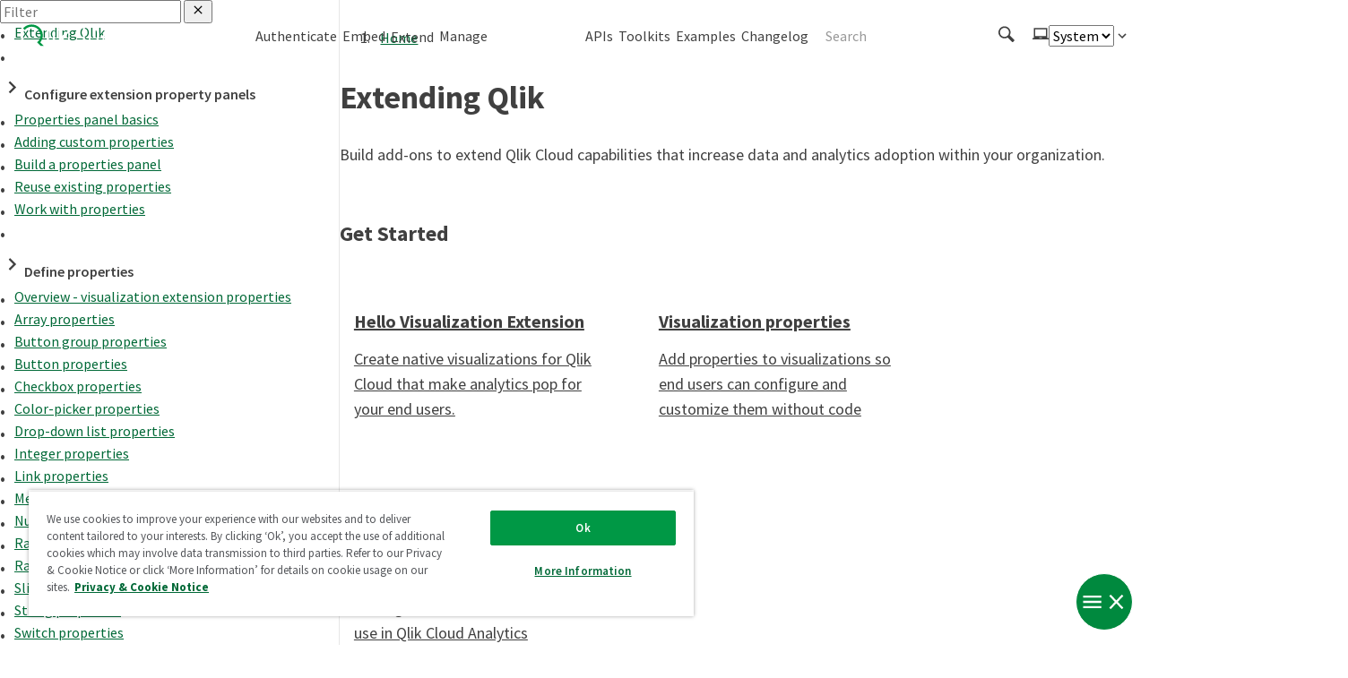

--- FILE ---
content_type: text/html
request_url: https://qlik.dev/extend/
body_size: 16551
content:
<!DOCTYPE html><html lang="en" class="astro-abfxyzya" data-astro-cid-abfxyzya> <head><meta charset="utf-8"><meta name="viewport" content="width=device-width,initial-scale=1"><link rel="icon" type="image/x-icon" href="/favicon.svg"><meta name="generator" content="Astro v5.16.0"><link rel="sitemap" href="/sitemap-index.xml"><link rel="canonical" href="https://qlik.dev/extend/"><title>Extending Qlik | Qlik Developer Portal</title><meta name="title" content="Extending Qlik | Qlik Developer Portal"><meta name="description" content="Build add-ons to extend Qlik Cloud capabilities"><meta property="og:type" content="website"><meta property="og:url" content="https://qlik.dev/extend/"><meta property="og:title" content="Extending Qlik | Qlik Developer Portal"><meta property="og:description" content="Build add-ons to extend Qlik Cloud capabilities"><meta property="og:image" content="https://qlik.dev/preview.png"><meta property="twitter:card" content="summary_large_image"><meta property="twitter:url" content="https://qlik.dev/extend/"><meta property="twitter:title" content="Extending Qlik | Qlik Developer Portal"><meta property="twitter:description" content="Build add-ons to extend Qlik Cloud capabilities"><meta property="twitter:image" content="https://qlik.dev/preview.png"><script>
  window.dataLayer = window.dataLayer || [];
  window.dataLayer.push({ site: 'qlikdev' });
</script><script>
  function init(w, d, s, l, i) {
    w[l] = w[l] || [];
    w[l].push({ 'gtm.start': new Date().getTime(), event: 'gtm.js' });
    var f = d.getElementsByTagName(s)[0],
      j = d.createElement(s),
      dl = l != 'dataLayer' ? '&l=' + l : '';
    j.async = true;
    j.src = 'https://www.googletagmanager.com/gtm.js?id=' + i + dl;
    f.parentNode.insertBefore(j, f);
  }
  init(window, document, 'script', 'dataLayer', 'GTM-P7VJSX');
  document.addEventListener('astro:after-swap', () => init(window, document, 'script', 'dataLayer', 'GTM-P7VJSX'))
</script><meta name="astro-view-transitions-enabled" content="true"><meta name="astro-view-transitions-fallback" content="animate"><script type="module" src="/_astro/ClientRouter.astro_astro_type_script_index_0_lang.QW52Ox2j.js"></script><link rel="stylesheet" href="/_astro/index.CPyN2J5C.css">
<style>.breadcrumbs[data-astro-cid-jipvb75e]{margin:0;& ol[data-astro-cid-jipvb75e]{align-items:initial;display:flex;flex-direction:row;align-items:center;flex-wrap:wrap;list-style:none;margin:0;padding:0;& li[data-astro-cid-jipvb75e]:nth-child(1){padding-left:0}& li[data-astro-cid-jipvb75e]{margin:0;padding-left:var(--sp-2)}}& a[data-astro-cid-jipvb75e]{font-size:var(--text-large);font-weight:var(--font-normal);margin:0;padding:0;text-decoration:underline;color:var(--qlik-gray);.dark &{color:var(--textColor)}&:hover{text-decoration:none;color:var(--focusOutlineColor)}}.separator[data-astro-cid-jipvb75e]{font-size:inherit}.current[data-astro-cid-jipvb75e]{color:var(--textColor)}.breadcrumb[data-astro-cid-jipvb75e]{font-size:var(--text)}}
h1[data-astro-cid-eajc6eti],h2[data-astro-cid-eajc6eti],h3[data-astro-cid-eajc6eti],h4[data-astro-cid-eajc6eti],h5[data-astro-cid-eajc6eti],h6[data-astro-cid-eajc6eti]{scroll-margin-top:calc(var(--top-bar-height) + var(--sp-4))}.readMoreLinks{background-color:var(--alt-background-color);padding:32px}.readMoreLinks p{margin-top:16px}.readMoreLinks .links{display:flex;flex-wrap:wrap;justify-content:space-between}.readMoreLinks .links p{margin-bottom:0}.readMoreLinks .read-more-content :first-child{margin-top:0;margin-bottom:0}.readMoreLinks .link{margin-top:32px;max-width:45%;min-width:200px;font-size:14px;line-height:24px;margin-right:16px}.readMoreLinks .link .link-title{font-size:16px;line-height:0;font-weight:600}@media screen and (max-width:1260px){.readMoreLinks .link{max-width:100%}}.Tag{flex:0 1 auto;border-radius:5px;font-weight:700;font-size:12px;padding:2px 16px;margin-right:8px;margin-bottom:8px;color:#fff}.Tag:last-child{margin-right:0}.Tag.js{background-color:#f1e05a;color:#000}.Tag.ts{background-color:#3178c6}.Tag.py{background-color:#3572a5}.Tag.html{background-color:#d7401a}.Tag.ps1{background-color:#012456}.Tag.sh{background-color:#89e051;color:#000}.Tag.embed{background-color:#00893e}.Tag.manage{background-color:#655dc6}.Tag.build{background-color:#004e63}.Tag.extend{background-color:#870064}.Tag.authenticate{background-color:#b54a02}.Tag.internal{background-color:#4f6e7a}.Tag.default{background-color:#4d4d4d}.Tag.stable{background-color:#399548}.Tag.experimental{background:linear-gradient(to right,#c835eb,#2abbe8,#399548)}.Tag.lock{background-color:#101f38}.Tag.private{background-color:#141414}.Tag.public{background-color:#2b86cb}.Tag.deprecated{background-color:#b13}.Tags.list{display:flex;flex-wrap:wrap}div[data-astro-cid-i6fkjfxg].video-player{margin:var(--sp-8) 0}a[data-astro-cid-vq6s4nvc]{font-size:var(--text)}p[data-astro-cid-vq6s4nvc]{font-size:var(--text-large)}ul[data-astro-cid-vq6s4nvc].list li[data-astro-cid-vq6s4nvc]{margin:0;padding:0}ul[data-astro-cid-vq6s4nvc].list li[data-astro-cid-vq6s4nvc]:before{content:none}qd-tablist[data-astro-cid-sdxcjvr7]{display:contents}div[data-astro-cid-sdxcjvr7]{background:transparent;display:flex;flex-direction:row;margin:var(--sp-6) 0;border-bottom:1px solid var(--dividerColor)}button[data-astro-cid-sdxcjvr7].tab{margin:0;padding:var(--sp-2) var(--sp-6);transition:none;color:var(--greyscale-40);background:transparent;border:none;font-weight:var(--font-weight-semibold);font-size:var(--font-size-lg);border-bottom:3px solid transparent;cursor:pointer;.dark &{color:var(--greyscale-60)}&[aria-selected=true]{color:var(--greyscale-0);font-weight:var(--font-weight-semibold);border-bottom:3px solid var(--qlik-green-original);.dark &{border-bottom:3px solid var(--qlik-casper);color:var(--white)}}&:focus{outline:none}&:focus-visible{outline:var(--outline);outline-offset:0 2px}}div[data-astro-cid-vd6p6uj5]{margin:0;margin-bottom:var(--sp-4);&.hidden{display:none}}.exampleContainer[data-astro-cid-jjfgcore]{border-radius:var(--border-radius-base);overflow:hidden;display:flex;flex-direction:column;min-height:0;background-color:var(--example-bg-color);.dark &{background-color:var(--example-bg-color-dark)}}qd-pan-zoom[data-astro-cid-seuvwg7h]{display:flex;flex-direction:column;overflow:hidden;width:100%;justify-content:center;align-items:center;img{transform-origin:50% 50%;cursor:grab;position:relative;z-index:1}.controls{display:flex;flex-direction:row;align-self:end;gap:var(--sp-2);margin:var(--sp-2);z-index:10}&.maximized{position:fixed;justify-content:start;top:var(--top-bar-height);left:0;width:100%;height:100%;z-index:9999;background-color:#f5f5f5e6;.dark &{background-color:#000000e6}backdrop-filter:blur(5px);overflow-y:scroll}}div[data-astro-cid-ns2nd5sk]{overflow-x:auto}
.page[data-astro-cid-abfxyzya]{height:100%;display:flex;flex-direction:column;flex:1;.main{flex:1 1 auto;display:flex;flex-direction:column;justify-content:space-between;padding-top:var(--top-bar-height)}}.docs[data-astro-cid-abfxyzya]{flex:1 1 auto;padding-right:0;display:flex;width:100%;height:100%;box-sizing:border-box;.sidebar-container{width:var(--sidebar-width);flex-shrink:0;@media(width<=1280px){visibility:hidden;width:0}}.menuButton{position:fixed;padding:0;bottom:32px;right:32px;box-shadow:#00000026 0 1px 4px;width:64px;height:64px;justify-content:center;align-items:center;border-radius:50%;z-index:10;display:none}}
</style>
<link rel="stylesheet" href="/_astro/docs.WJyJvVDc.css">
<style>.docs-feedback{background-color:var(--feedback-bg-color);color:#fff;padding:48px;width:100%;margin-bottom:0;box-sizing:border-box;position:relative}.docs-feedback .contrails{background-image:url(/_astro/contrails.CtT4WBG-.webp);overflow:hidden;position:absolute;top:0;left:0;height:100%;width:100%;background-repeat:repeat-y;background-size:1800px;background-position:right -900px bottom 50%;z-index:var(--z-index-0)}@media only screen and (max-width:700px){.docs-feedback .contrails{display:none}}.dark .docs-feedback{background-color:var(--feedback-bg-color-dark)}.docs-feedback ul{margin:0 0 2px;padding:6px 0 0}.docs-feedback li{margin:0;padding:0;display:inline}.docs-feedback li:before{content:none}.docs-feedback .content{position:relative;display:flex;flex-direction:column;align-items:center;justify-content:center}.docs-feedback fieldset{border:none;display:flex;justify-content:center}.docs-feedback .intro{color:#fff;font-size:24px;margin-bottom:16px;z-index:10}.docs-feedback .comment-button{color:#0aaf54;background-color:transparent;border:none;margin-left:16px;font-size:18px;cursor:pointer}.docs-feedback .comment-button[disabled]{user-select:none;cursor:default;color:#0aaf54;opacity:.5}.docs-feedback .comment-button:hover{color:#0cd466}.docs-feedback .comment-button.cancel{color:#fff}.docs-feedback .comment-button.cancel:hover{color:#e6e6e6}.docs-feedback .feedback-buttons{display:flex;justify-content:flex-end;width:300px}.docs-feedback .radio{padding:16px;cursor:pointer}.docs-feedback .radio span{font-size:28px;font-weight:600;cursor:pointer}.docs-feedback .radio input{cursor:pointer;opacity:0;width:0;height:0}.docs-feedback .radio input+span{color:#0aaf54}.docs-feedback .radio input#no+span{color:#f05551}.docs-feedback .radio input:hover+span{color:#0cd466}.docs-feedback .radio input#no:hover+span{color:#ff8e9f}.docs-feedback .radio input:checked+span{text-decoration:underline}.docs-feedback .radio input#no:checked+span{text-decoration:underline}.docs-feedback #docs-feedback-comment{height:80px;background:transparent;color:#fff;width:300px;padding:8px;opacity:1;transition:opacity 1s .2s linear;margin-top:8px;resize:none}.docs-feedback .comment-yes{border:1px solid #0aaf54}.docs-feedback .comment-no{border:1px solid #f05551}.docs-feedback .comment-label{font-size:14px;color:#fff;display:flex;flex-direction:column;margin-bottom:8px;margin-top:32px}
</style>
<link rel="stylesheet" href="/_astro/docs.TGzaaelZ.css">
<style>.wrapper[data-astro-cid-g5msq3ur]{width:100%;margin:0 auto 70px;max-width:1240px}.card-group[data-astro-cid-g5msq3ur]{display:grid;justify-content:var(--justify)}.column-wide[data-astro-cid-g5msq3ur]{grid-gap:var(--sp-10);grid-template-columns:repeat(auto-fit,300px)}.column-compact[data-astro-cid-g5msq3ur]{grid-gap:var(--sp-12);grid-template-columns:repeat(auto-fit,260px)}a[data-astro-cid-7cgubhj6].card{background-color:var(--card-bg-color);border:1px solid var(--greyscale-60);font-size:var(--font-size-base);min-height:var(--card-height);color:var(--textColor);z-index:0;padding:var(--prominent-margin);line-height:var(--line-height-base);&[data-astro-cid-7cgubhj6]:focus,&[data-astro-cid-7cgubhj6]:focus-within{outline:var(--sp-0-5) dotted var(--focusOutlineColor)}&[data-astro-cid-7cgubhj6]:hover{outline:1px solid var(--focusOutlineColor)}text-decoration:none;footer,.footer{margin-top:var(--sp-4)}.card-wrapper{text-align:var(--justified);>:last-child{margin-bottom:0}}header{h1,h2,h3,h4,h5,h6{line-height:var(--line-height-base);color:var(--header-text-color);font-weight:var(--font-weight-semibold);font-size:var(--prominent-header-font);margin-top:0;margin-bottom:4px;padding-top:0;padding-bottom:var(--sp-2)}img{width:70px;height:70px;margin-bottom:var(--sp-2);padding-bottom:0;filter:invert(15%) sepia(8%) saturate(4467%) hue-rotate(179deg) brightness(97%) contrast(98%);.dark &{filter:invert(100%) sepia(0%) saturate(0%) hue-rotate(152deg) brightness(103%) contrast(103%)}}}p{font-size:var(--font-size-base);line-height:var(--line-height-base)}@media screen and (max-width: $SCREEN_SMALL){.card-wrapper{display:flex;flex-wrap:wrap;box-sizing:inherit}.card{width:100%}}}
ul[data-astro-cid-qrmft66z].properties{margin:0;padding:0;display:flex;flex-direction:column;gap:var(--sp-4);font-size:var(--font-size-base);.indent-1{padding-left:var(--sp-4)}}li[data-astro-cid-4gul55hz]{margin:0;list-style-type:none;&[data-astro-cid-4gul55hz]:before{content:none}padding:0;padding-top:var(--sp-4);display:flex;flex-direction:column;gap:var(--sp-2);&[data-astro-cid-4gul55hz]:not(:first-of-type){border-top:1px solid var(--dividerColor)}&[data-astro-cid-4gul55hz]:first-of-type{padding:0}}.title[data-astro-cid-q5mv3yf2]{display:flex;flex-direction:row;justify-content:space-between;.name-wrapper{display:flex;flex-direction:row;align-items:flex-start}.name{margin:0;margin-right:var(--sp-2);color:var(--text-color-high-contrast);font-weight:var(--font-weight-semibold)}}p[data-astro-cid-fqu4ffy6].description,div[data-astro-cid-fqu4ffy6].description{margin:0;font-size:var(--font-size-lg);margin-bottom:var(--sp-2);&[data-astro-cid-fqu4ffy6]:last-of-type{margin:0}p:first-of-type{margin-top:0}p:last-of-type{margin-bottom:0}}p[data-astro-cid-a2kyvknj]{margin:0;&[data-astro-cid-a2kyvknj]:last-of-type{margin:0}}span[data-astro-cid-hiorb2xv]{font-style:italic;margin-right:var(--sp-2)}.any-of[data-astro-cid-efc22urd]{padding:var(--sp-2) var(--sp-4);.title-label{font-weight:var(--font-semibold)}.property-item{margin-bottom:var(--sp-2)}}.one-of[data-astro-cid-3opli7ga]{padding:var(--sp-2) var(--sp-4)}.property-item[data-astro-cid-3opli7ga]{padding-top:var(--sp-3)}.title-label[data-astro-cid-3opli7ga]{font-weight:var(--font-semibold)}qd-toggle-summary-details[data-astro-cid-6o3pp4jp]{details{margin:0;padding:0;summary{margin:0;padding:0}}details{font-size:inherit;border:none;.object-properties{border:1px solid var(--dividerColor);border-radius:0 0 var(--border-radius-base) var(--border-radius-base);padding:var(--sp-4)}&[open]>summary{background-color:var(--greyscale-95);border-bottom-color:transparent;border-radius:var(--border-radius-base) var(--border-radius-base) 0 0;display:flex;.dark &{background-color:var(--blue-dark-dark-dark)}}summary{cursor:pointer;border:none;display:flex;align-items:center;padding:var(--sp-2) var(--sp-4);&:hover{background-color:var(--greyscale-95);.dark &{background-color:var(--blue-dark-dark-dark)}}&:before{display:flex;align-items:center;justify-items:center;position:static;content:"";width:var(--sp-2)}.summary-content{display:flex;align-items:center;width:100%}.prop-name{font-weight:var(--font-weight-semibold)}.prop-type{margin-left:auto}}}}
.aside[data-astro-cid-i2mptqup]{margin:var(--sp-4) 0;border-left:var(--border-width-extra-bold) solid;background-color:var(--alt-background-color);padding:var(--sp-4)}.aside-heading[data-astro-cid-i2mptqup]{display:flex;flex-direction:row;align-items:center;margin-bottom:var(--sp-4);font-size:var(--font-size-lg);gap:var(--sp-2);>[data-astro-cid-i2mptqup]{line-height:var(--font-size-lg)}}.aside-title[data-astro-cid-i2mptqup]{font-weight:var(--font-weight-semibold)}.aside-content[data-astro-cid-i2mptqup]{color:var(--textColor);font-size:var(--font-size-lg);:last-child{margin-bottom:0}}.aside[data-astro-cid-i2mptqup].aside-note{color:var(--aside-info);border-color:var(--aside-info);.dark &{color:var(--aside-info-dark);border-color:var(--aside-info-dark)}}.aside[data-astro-cid-i2mptqup].aside-warning{color:var(--aside-warning);border-color:var(--aside-warning);.dark &{color:var(--aside-warning-dark);border-color:var(--aside-warning-dark)}}.aside[data-astro-cid-i2mptqup].aside-tip{color:var(--aside-tip);border-color:var(--aside-tip);.dark &{color:var(--aside-tip-dark);border-color:var(--aside-tip-dark)}}.aside[data-astro-cid-i2mptqup].aside-caution{color:var(--aside-caution);border-color:var(--aside-caution);.dark &{color:var(--aside-caution-dark);border-color:var(--aside-caution-dark)}}
svg[data-astro-cid-oryx2cbc]{color:var(--icon-astro-color);fill:currentColor;width:1em;height:1em;display:inline-block;font-size:var(--icon-astro-size);flex-shrink:0;user-select:none}
div[data-astro-cid-xdbsf7ve]{span.title{font-weight:var(--font-weight-bold)}}
svg._icon_o3uwv_1{color:var(--icon-react-color);fill:currentColor;width:1em;height:1em;display:inline-block;font-size:var(--icon-react-size);transition:fill .2s cubic-bezier(.4,0,.2,1) 0ms;flex-shrink:0;user-select:none}.resultItem{color:#fff}.resultItem+.resultItem{border-top:1px solid #e6e6e6}.dark .resultItem+.resultItem{border-top-color:var(--dividerColor)}.resultItem .linkContent{padding-block:20px;padding-inline:30px;outline:none}.searchResultPage .resultItem .linkContent{padding-inline:0px}.resultItem .description{font-size:var(--font-size-base);line-height:var(--line-height-base);cursor:pointer}.resultItem mark{font-weight:700;background-color:transparent;color:inherit}.resultItem p{font-size:12px;margin:0}.resultItem a{text-decoration:none;outline:none!important;color:inherit}.resultItem a:focus h2{outline:2px dotted var(--focusOutlineColor);text-decoration:none;display:inline-block}.resultItem h2{margin:0;margin-top:var(--sp-4);margin-bottom:var(--sp-2);overflow-wrap:break-word;text-decoration:underline;color:#fff;font-size:20px}.dark .resultItem h2{color:var(--textColor)}.resultItem .fullPage{color:var(--header-text-color)}.resultItem:hover{border-radius:5px}.resultItem:hover h2{text-decoration:none}.resultItem .breadcrumb{display:flex;flex:1 1 auto;flex-wrap:wrap;font-size:20px;font-weight:400;cursor:pointer;font-size:var(--font-size-sm);color:var(--greyscale-80)}.dark .resultItem .breadcrumb{color:var(--greyscale-90)}.resultItem .breadcrumb span:not(:last-child){padding-right:4px}.Search .search{position:relative;display:flex;border-radius:50px;align-items:center;padding:8px 32px 8px 8px;max-width:100%;background:var(--white)}.dark .Search .search{background:var(--greyscale-90)}.internal .Search .search,.dark .internal .Search .search{background:#7b939c}.Search .searchInput{width:100%;border:none;outline:none;font-size:var(--font-size-base);line-height:var(--line-height-base);background:none;color:var(--greyscale-20);padding-left:var(--sp-2)}.Search .searchInput:-webkit-autofill{-webkit-box-shadow:0 0 0 50px #1c355e inset;-webkit-text-fill-color:var(--greyscale-100)}.Search .searchInput ::placeholder{opacity:1;color:var(--greyscale-30);position:absolute;line-height:2rem;left:8px}.Search .searchInput ::-webkit-input-placeholder{line-height:2rem}.Search .searchInput :-moz-placeholder{line-height:2rem}.Search .searchIcon{color:var(--greyscale-20);position:absolute;right:8px;font-size:27px;max-width:27px;max-height:27px}.Search .searchResults{display:none;position:absolute;border-radius:5px;background-color:var(--qlik-deep-blue-80);width:600px;max-height:calc(100vh - 92px);overflow:auto;right:0;top:100%;flex-direction:column;box-shadow:0 10px 15px #0006,0 4px 6px #0006;z-index:var(--z-index-100)}.dark .Search .searchResults{background-color:var(--greyscale-0)}.Search .viewResultsButton{align-self:center;margin:24px 0}.Search .viewResultsButton:hover{background:#495d7e}.dark .Search .viewResultsButton:hover{background-color:#006937}@media screen and (min-width:1360px){.Search .search{width:200px}}@media screen and (max-width:1250px){.Search{flex-shrink:1;flex-grow:1;justify-self:start;margin:0 var(--sp-2)}.Search .search{width:auto}.Search .searchResults{margin:0;padding:0 0 65px;right:0;top:100%;max-height:calc(100vh - 150px);min-width:100vw;max-width:100vw}}
.gifWrapper{position:relative}.gifWrapper img{margin:0}.gifWrapper .overlay{position:absolute;top:0;left:0;width:100%;height:100%;z-index:9}.gifWrapper .overlay.paused{background-color:#0000000d}.gifWrapper:hover .playButton{opacity:1}.gifWrapper .playButton{position:absolute;right:16px;bottom:16px;z-index:9;border-radius:50px;width:60px;height:60px;opacity:0;display:flex;align-items:center;justify-content:center}.gifWrapper .playButton.paused{opacity:1}.gifWrapper .playButton svg{width:30px;height:30px}.gifWrapper .playButton:focus{opacity:1}
</style></head> <body data-astro-cid-voodzc6b> <script>
  class ThemeStore extends EventTarget {
    theme; // 'light' | 'dark'
    config = 'system'; // 'light'|'dark'|'system'
    systemTheme; // 'light'|'dark'

    constructor() {
      super();

      const config = typeof Storage !== 'undefined' && localStorage.getItem('theme');
      if (config) {
        this.config = config;
      }

      this.theme = this.config !== 'dark' ? 'light' : 'dark';

      const prefersDarkMediaQuery = window.matchMedia('(prefers-color-scheme: dark)');
      this.onSystemThemeChange(prefersDarkMediaQuery.matches);

      prefersDarkMediaQuery.addEventListener('change', (e) => {
        this.onSystemThemeChange(e.matches);
      });

      this.applyThemeStyles();
    }

    applyThemeStyles() {
      if (this.theme === 'dark') {
        document.body.classList.add('dark');
        document.body.classList.remove('light');
      } else {
        document.body.classList.remove('dark');
        document.body.classList.add('light');
      }
    }

    getTheme() {
      return this.theme;
    }

    setTheme(theme) {
      this.theme = theme === 'system' ? this.systemTheme : theme;
      this.applyThemeStyles();
      this.dispatchEvent(new Event('change'));
    }

    storeTheme(theme = 'light') {
      if (typeof Storage !== 'undefined') {
        localStorage.setItem('theme', theme);
      }
      this.config = theme;
      this.setTheme(theme);
    }

    getConfig() {
      return this.config;
    }

    onSystemThemeChange(isDark = false) {
      this.systemTheme = isDark ? 'dark' : 'light';
      if (this.config === 'system') {
        this.setTheme(this.systemTheme);
      }
    }
  }

  window.themeStore = new ThemeStore();

  document.addEventListener('astro:after-swap', () => {
    if (!window.themeStore) {
      window.themeStore = new ThemeStore();
    } else {
      window.themeStore.applyThemeStyles();
    }
  });
</script> <noscript><iframe src="https://www.googletagmanager.com/ns.html?id=GTM-P7VJSX" height="0" width="0" style="display: none; visibility: hidden" aria-hidden="true"></iframe></noscript> <script type="module">window.addEventListener("load",()=>{if(window.location.hash){const o=document.querySelector(window.location.hash);o&&o.scrollIntoView()}});</script>  <div class="page" data-astro-cid-abfxyzya> <header data-astro-cid-igfwhbdh> <a class="skip-to-content focusDark" href="#start-of-content" data-astro-cid-igfwhbdh>Skip to content</a> <nav data-astro-cid-igfwhbdh> <a class="logo focusDark" href="/" data-astro-cid-igfwhbdh> <img alt="Qlik logo" src="/logo.svg" data-astro-cid-igfwhbdh> </a> <div class="links" data-astro-cid-igfwhbdh> <ul data-astro-cid-igfwhbdh> <li data-astro-cid-igfwhbdh> <a href="/authenticate/" data-astro-cid-igfwhbdh> Authenticate </a> </li><li data-astro-cid-igfwhbdh> <a href="/embed/" data-astro-cid-igfwhbdh> Embed </a> </li><li data-astro-cid-igfwhbdh> <a class="current" href="/extend/" data-astro-cid-igfwhbdh> Extend </a> </li><li data-astro-cid-igfwhbdh> <a href="/manage/" data-astro-cid-igfwhbdh> Manage </a> </li> </ul> <ul data-astro-cid-igfwhbdh> <li data-astro-cid-igfwhbdh> <a href="/apis/" data-astro-cid-igfwhbdh> APIs </a> </li><li data-astro-cid-igfwhbdh> <a href="/toolkits/" data-astro-cid-igfwhbdh> Toolkits </a> </li><li data-astro-cid-igfwhbdh> <a href="/examples/" data-astro-cid-igfwhbdh> Examples </a> </li><li data-astro-cid-igfwhbdh> <a href="/changelog/" data-astro-cid-igfwhbdh> Changelog </a> </li> </ul> </div> <div class="app-bar-buttons" data-astro-cid-igfwhbdh> <style>astro-island,astro-slot,astro-static-slot{display:contents}</style><script>(()=>{var e=async t=>{await(await t())()};(self.Astro||(self.Astro={})).load=e;window.dispatchEvent(new Event("astro:load"));})();</script><script>(()=>{var A=Object.defineProperty;var g=(i,o,a)=>o in i?A(i,o,{enumerable:!0,configurable:!0,writable:!0,value:a}):i[o]=a;var d=(i,o,a)=>g(i,typeof o!="symbol"?o+"":o,a);{let i={0:t=>m(t),1:t=>a(t),2:t=>new RegExp(t),3:t=>new Date(t),4:t=>new Map(a(t)),5:t=>new Set(a(t)),6:t=>BigInt(t),7:t=>new URL(t),8:t=>new Uint8Array(t),9:t=>new Uint16Array(t),10:t=>new Uint32Array(t),11:t=>1/0*t},o=t=>{let[l,e]=t;return l in i?i[l](e):void 0},a=t=>t.map(o),m=t=>typeof t!="object"||t===null?t:Object.fromEntries(Object.entries(t).map(([l,e])=>[l,o(e)]));class y extends HTMLElement{constructor(){super(...arguments);d(this,"Component");d(this,"hydrator");d(this,"hydrate",async()=>{var b;if(!this.hydrator||!this.isConnected)return;let e=(b=this.parentElement)==null?void 0:b.closest("astro-island[ssr]");if(e){e.addEventListener("astro:hydrate",this.hydrate,{once:!0});return}let c=this.querySelectorAll("astro-slot"),n={},h=this.querySelectorAll("template[data-astro-template]");for(let r of h){let s=r.closest(this.tagName);s!=null&&s.isSameNode(this)&&(n[r.getAttribute("data-astro-template")||"default"]=r.innerHTML,r.remove())}for(let r of c){let s=r.closest(this.tagName);s!=null&&s.isSameNode(this)&&(n[r.getAttribute("name")||"default"]=r.innerHTML)}let p;try{p=this.hasAttribute("props")?m(JSON.parse(this.getAttribute("props"))):{}}catch(r){let s=this.getAttribute("component-url")||"<unknown>",v=this.getAttribute("component-export");throw v&&(s+=` (export ${v})`),console.error(`[hydrate] Error parsing props for component ${s}`,this.getAttribute("props"),r),r}let u;await this.hydrator(this)(this.Component,p,n,{client:this.getAttribute("client")}),this.removeAttribute("ssr"),this.dispatchEvent(new CustomEvent("astro:hydrate"))});d(this,"unmount",()=>{this.isConnected||this.dispatchEvent(new CustomEvent("astro:unmount"))})}disconnectedCallback(){document.removeEventListener("astro:after-swap",this.unmount),document.addEventListener("astro:after-swap",this.unmount,{once:!0})}connectedCallback(){if(!this.hasAttribute("await-children")||document.readyState==="interactive"||document.readyState==="complete")this.childrenConnectedCallback();else{let e=()=>{document.removeEventListener("DOMContentLoaded",e),c.disconnect(),this.childrenConnectedCallback()},c=new MutationObserver(()=>{var n;((n=this.lastChild)==null?void 0:n.nodeType)===Node.COMMENT_NODE&&this.lastChild.nodeValue==="astro:end"&&(this.lastChild.remove(),e())});c.observe(this,{childList:!0}),document.addEventListener("DOMContentLoaded",e)}}async childrenConnectedCallback(){let e=this.getAttribute("before-hydration-url");e&&await import(e),this.start()}async start(){let e=JSON.parse(this.getAttribute("opts")),c=this.getAttribute("client");if(Astro[c]===void 0){window.addEventListener(`astro:${c}`,()=>this.start(),{once:!0});return}try{await Astro[c](async()=>{let n=this.getAttribute("renderer-url"),[h,{default:p}]=await Promise.all([import(this.getAttribute("component-url")),n?import(n):()=>()=>{}]),u=this.getAttribute("component-export")||"default";if(!u.includes("."))this.Component=h[u];else{this.Component=h;for(let f of u.split("."))this.Component=this.Component[f]}return this.hydrator=p,this.hydrate},e,this)}catch(n){console.error(`[astro-island] Error hydrating ${this.getAttribute("component-url")}`,n)}}attributeChangedCallback(){this.hydrate()}}d(y,"observedAttributes",["props"]),customElements.get("astro-island")||customElements.define("astro-island",y)}})();</script><astro-island uid="nNKjG" prefix="r2" component-url="/_astro/Search.CNXWikbS.js" component-export="default" renderer-url="/_astro/client.nc8uITnr.js" props="{&quot;data-astro-cid-igfwhbdh&quot;:[0,true]}" ssr client="load" opts="{&quot;name&quot;:&quot;Search&quot;,&quot;value&quot;:true}" await-children><div class="Search" data-testid="qlik-dev-portal-search"><div class="search focusDark"><input aria-label="Search - Start typing, then use the up and down arrows to select an option from the list" placeholder="Search" type="text" disabled="" aria-busy="true" class="searchInput" data-testid="qlik-dev-portal-searchInput"/><svg style="--icon-react-color:inherit;--icon-react-size:1.7142857142857142rem" class="_icon_o3uwv_1 searchIcon" viewBox="0 0 24 18" fill="currentColor"><path d="M9.057 11.164a6 6 0 1 1 2.112-2.116.509.509 0 0 1 .052.044l4.176 4.08a1 1 0 0 1 .009 1.422l-.707.707a1 1 0 0 1-1.406.008l-4.185-4.087a.506.506 0 0 1-.05-.058ZM10.5 6a4.5 4.5 0 1 0-9 0 4.5 4.5 0 0 0 9 0Z"/> </svg></div><div class="searchResults" data-testid="search-results"></div></div><!--astro:end--></astro-island> <qd-theme-toggler data-astro-cid-f7rjliur="true" style="--button-height: var(--line-height-lg);--button-padding: var(--border-width-bold);"> <label class="theme-toggler transition" aria-label="Select theme" data-astro-cid-f7rjliur style="--button-height: var(--line-height-lg);--button-padding: var(--border-width-bold);"> <div class="icon-container" data-astro-cid-f7rjliur style="--button-height: var(--line-height-lg);--button-padding: var(--border-width-bold);"> <svg class="icon theme-icon hidden" viewBox="0 0 24 24" fill="currentColor" aria-hidden="true" id="light" data-astro-cid-f7rjliur="true" data-astro-cid-oryx2cbc style="--icon-astro-color: inherit;--icon-astro-size: 18px;"><path d="M6.76 4.84l-1.8-1.79-1.41 1.41 1.79 1.79 1.42-1.41zM4 10.5H1v2h3v-2zm9-9.95h-2V3.5h2V.55zm7.45 3.91l-1.41-1.41-1.79 1.79 1.41 1.41 1.79-1.79zm-3.21 13.7l1.79 1.8 1.41-1.41-1.8-1.79-1.4 1.4zM20 10.5v2h3v-2h-3zm-8-5c-3.31 0-6 2.69-6 6s2.69 6 6 6 6-2.69 6-6-2.69-6-6-6zm-1 16.95h2V19.5h-2v2.95zm-7.45-3.91l1.41 1.41 1.79-1.8-1.41-1.41-1.79 1.8z"></path></svg>  <svg class="icon theme-icon hidden" viewBox="0 0 24 24" fill="currentColor" aria-hidden="true" id="dark" data-astro-cid-f7rjliur="true" data-astro-cid-oryx2cbc style="--icon-astro-color: inherit;--icon-astro-size: 18px;"><path d="M10 2c-1.82 0-3.53.5-5 1.35C7.99 5.08 10 8.3 10 12s-2.01 6.92-5 8.65C6.47 21.5 8.18 22 10 22c5.52 0 10-4.48 10-10S15.52 2 10 2z"></path></svg>  <svg class="icon theme-icon hidden" viewBox="0 0 24 24" fill="currentColor" aria-hidden="true" id="system" data-astro-cid-f7rjliur="true" data-astro-cid-oryx2cbc style="--icon-astro-color: inherit;--icon-astro-size: 18px;"><path fill="currentColor" d="M0 20v-2h2V3h20v15h2v2zm10-2h4v-1h-4zm-6-3h16V5H4zm8-5"/></svg>  </div> <select data-astro-cid-f7rjliur style="--button-height: var(--line-height-lg);--button-padding: var(--border-width-bold);"> <option value="light" data-astro-cid-f7rjliur style="--button-height: var(--line-height-lg);--button-padding: var(--border-width-bold);">Light</option> <option value="dark" data-astro-cid-f7rjliur style="--button-height: var(--line-height-lg);--button-padding: var(--border-width-bold);">Dark</option> <option value="system" data-astro-cid-f7rjliur style="--button-height: var(--line-height-lg);--button-padding: var(--border-width-bold);">System</option> </select> <svg class="icon right" viewBox="0 0 24 24" fill="currentColor" aria-hidden="true" data-astro-cid-f7rjliur="true" data-astro-cid-oryx2cbc style="--icon-astro-color: inherit;--icon-astro-size: 18px;"><path d="M7.41 8.59L12 13.17l4.59-4.58L18 10l-6 6-6-6 1.41-1.41z"></path></svg>  </label> </qd-theme-toggler> <script type="module">class n extends HTMLElement{constructor(){super(),this.currentTheme=window.themeStore.getConfig(),this.onSelectedThemeChange=e=>{const t=[...e.target?.querySelectorAll("option")||[]].find(s=>s.selected)?.value?.toLowerCase();window.themeStore.storeTheme(t)},this.onThemeStoreChange=({target:{config:e}})=>{this.currentTheme=e,this.setCurrentTheme()}}setCurrentTheme(){this.icons.forEach(e=>{e.id===this.currentTheme?e.classList.remove("hidden"):e.classList.add("hidden")})}connectedCallback(){this.select=this.querySelector("select"),this.options=[...this.select?.querySelectorAll("option")||[]];const e=this.options.find(t=>t.value===this.currentTheme);e!=null&&(e.selected=!0),this.icons=[...this.querySelectorAll("svg.theme-icon")||[]],this.setCurrentTheme(),this.select?.addEventListener("change",this.onSelectedThemeChange),window.themeStore.addEventListener("change",this.onThemeStoreChange)}disconnectedCallback(){this.select?.removeEventListener("change",this.onSelectedThemeChange),window.themeStore.removeEventListener("change",this.onThemeStoreChange)}}customElements.define("qd-theme-toggler",n);</script>  <div class="menu-button" data-astro-cid-igfwhbdh> <qd-mobile-menu data-astro-cid-tlede5bz="true" style="--button-height: var(--line-height-lg);--button-padding: var(--border-width-bold);"> <div class="mobile-button" data-astro-cid-tlede5bz style="--button-height: var(--line-height-lg);--button-padding: var(--border-width-bold);"> <button class="dropdown-toggle focusDark" aria-label="Open the main qlik.dev navigation menu" data-astro-cid-tlede5bz style="--button-height: var(--line-height-lg);--button-padding: var(--border-width-bold);"> <svg viewBox="0 0 24 24" fill="currentColor" aria-hidden="true" data-astro-cid-tlede5bz="true" data-astro-cid-oryx2cbc style="--icon-astro-color: inherit;--icon-astro-size: 1.7142857142857142rem;"><path d="M3 18h18v-2H3v2zm0-5h18v-2H3v2zm0-7v2h18V6H3z"></path></svg>  </button> </div> <div class="dropdown-menu" data-astro-cid-tlede5bz style="--button-height: var(--line-height-lg);--button-padding: var(--border-width-bold);"> <ul class="group" data-astro-cid-tlede5bz style="--button-height: var(--line-height-lg);--button-padding: var(--border-width-bold);"> <li class="link" data-astro-cid-tlede5bz style="--button-height: var(--line-height-lg);--button-padding: var(--border-width-bold);"> <a class="focusDark" href="/authenticate/" data-astro-cid-tlede5bz style="--button-height: var(--line-height-lg);--button-padding: var(--border-width-bold);"> Authenticate </a> </li><li class="link" data-astro-cid-tlede5bz style="--button-height: var(--line-height-lg);--button-padding: var(--border-width-bold);"> <a class="focusDark" href="/embed/" data-astro-cid-tlede5bz style="--button-height: var(--line-height-lg);--button-padding: var(--border-width-bold);"> Embed </a> </li><li class="link" data-astro-cid-tlede5bz style="--button-height: var(--line-height-lg);--button-padding: var(--border-width-bold);"> <a class="focusDark active" href="/extend/" data-astro-cid-tlede5bz style="--button-height: var(--line-height-lg);--button-padding: var(--border-width-bold);"> Extend </a> </li><li class="link" data-astro-cid-tlede5bz style="--button-height: var(--line-height-lg);--button-padding: var(--border-width-bold);"> <a class="focusDark" href="/manage/" data-astro-cid-tlede5bz style="--button-height: var(--line-height-lg);--button-padding: var(--border-width-bold);"> Manage </a> </li> </ul> <hr data-astro-cid-tlede5bz style="--button-height: var(--line-height-lg);--button-padding: var(--border-width-bold);"><ul class="group" data-astro-cid-tlede5bz style="--button-height: var(--line-height-lg);--button-padding: var(--border-width-bold);"> <li class="link" data-astro-cid-tlede5bz style="--button-height: var(--line-height-lg);--button-padding: var(--border-width-bold);"> <a class="focusDark" href="/apis/" data-astro-cid-tlede5bz style="--button-height: var(--line-height-lg);--button-padding: var(--border-width-bold);"> APIs </a> </li><li class="link" data-astro-cid-tlede5bz style="--button-height: var(--line-height-lg);--button-padding: var(--border-width-bold);"> <a class="focusDark" href="/toolkits/" data-astro-cid-tlede5bz style="--button-height: var(--line-height-lg);--button-padding: var(--border-width-bold);"> Toolkits </a> </li><li class="link" data-astro-cid-tlede5bz style="--button-height: var(--line-height-lg);--button-padding: var(--border-width-bold);"> <a class="focusDark" href="/examples/" data-astro-cid-tlede5bz style="--button-height: var(--line-height-lg);--button-padding: var(--border-width-bold);"> Examples </a> </li><li class="link" data-astro-cid-tlede5bz style="--button-height: var(--line-height-lg);--button-padding: var(--border-width-bold);"> <a class="focusDark" href="/changelog/" data-astro-cid-tlede5bz style="--button-height: var(--line-height-lg);--button-padding: var(--border-width-bold);"> Changelog </a> </li> </ul>  </div> </qd-mobile-menu> <script type="module">class t extends HTMLElement{constructor(){super(),this.button=this.querySelector("button"),this.menu=this.querySelector("div.dropdown-menu"),this.clickButtonListener=()=>{this.toggleMenu()},this.button?.addEventListener("click",this.clickButtonListener),this.focusLostListener=e=>{e?.currentTarget?.contains(e?.relatedTarget)||this.closeMenu()},this.addEventListener("focusout",this.focusLostListener),this.escapeKeyListener=e=>{e.code==="Escape"&&this.closeMenu()},this.addEventListener("keyup",this.escapeKeyListener),this.clickOutsideListener=e=>{e.composedPath().includes(this)||this.closeMenu()},document.addEventListener("click",this.clickOutsideListener)}toggleMenu(){this.menu?.classList.toggle("active"),this.menu?.classList.contains("active")&&this.menu.querySelectorAll("a").forEach(e=>e.setAttribute("tabindex","0"))}closeMenu(){this.menu?.querySelectorAll("a").forEach(e=>e.setAttribute("tabindex","-1")),this.menu?.classList.remove("active")}disconnectedCallback(){document.removeEventListener("click",this.clickOutsideListener),this.button?.removeEventListener("click",this.clickButtonListener),this.removeEventListener("focusout",this.focusLostListener),this.removeEventListener("keyup",this.escapeKeyListener)}}customElements.define("qd-mobile-menu",t);</script>  </div> </div> </nav> </header>  <main class="main" id="main" data-astro-cid-abfxyzya> <div class="docs" data-astro-cid-abfxyzya> <div class="sidebar-container" data-astro-cid-abfxyzya> <qd-sidebar data-intersection-observe="false" data-session-key="articles" data-astro-cid-ogbvqli4="true"> <nav class="sidebar" data-testid="sidebar" data-astro-cid-ogbvqli4> <div class="wrapper loading scrollbar" data-astro-cid-ogbvqli4>  <div class="search-container" data-astro-cid-ogbvqli4> <input id="sbQuery" type="text" placeholder="Filter" autocomplete="off" aria-label="sidebar query" data-astro-cid-ogbvqli4> <button type="button" id="sidebar-clear" aria-label="clear sidebar query" data-astro-cid-ogbvqli4> <svg viewBox="0 0 24 24" fill="currentColor" aria-hidden="true" data-astro-cid-ogbvqli4="true" data-astro-cid-oryx2cbc style="--icon-astro-color: inherit;--icon-astro-size: 16;"><path d="M19 6.41L17.59 5 12 10.59 6.41 5 5 6.41 10.59 12 5 17.59 6.41 19 12 13.41 17.59 19 19 17.59 13.41 12z"></path></svg>  </button> </div> <qd-group data-store-path="root" data-session-key="articles" data-active="true" data-astro-cid-a5mo2y4m="true">  <ul class="root open" data-astro-cid-a5mo2y4m> <li class="item selected" data-astro-cid-a5mo2y4m> <a href="/extend/" title="Extending Qlik" data-astro-cid-a5mo2y4m> <span class="name" data-astro-cid-a5mo2y4m>Extending Qlik</span>  </a>    </li><li class="group active" data-astro-cid-a5mo2y4m> <qd-group data-store-path="root.Configure extension property panels" data-session-key="articles" data-astro-cid-a5mo2y4m="true"> <button class="group-expander" data-astro-cid-a5mo2y4m> <svg class="group-icon" viewBox="0 0 24 24" fill="currentColor" aria-hidden="true" data-astro-cid-a5mo2y4m="true" data-astro-cid-oryx2cbc style="--icon-astro-color: inherit;--icon-astro-size: 1.7142857142857142rem;"><path d="M8.59 16.59L13.17 12 8.59 7.41 10 6l6 6-6 6-1.41-1.41z"></path></svg>  Configure extension property panels </button> <ul class="expandable" data-astro-cid-a5mo2y4m> <li class="item" data-astro-cid-a5mo2y4m> <a href="/extend/property-panel-basics/" title="Properties panel basics" data-astro-cid-a5mo2y4m> <span class="name" data-astro-cid-a5mo2y4m>Properties panel basics</span>  </a>    </li><li class="item" data-astro-cid-a5mo2y4m> <a href="/extend/property-panel-basics/extensions-add-custom-properties/" title="Adding custom properties" data-astro-cid-a5mo2y4m> <span class="name" data-astro-cid-a5mo2y4m>Adding custom properties</span>  </a>    </li><li class="item" data-astro-cid-a5mo2y4m> <a href="/extend/property-panel-basics/extensions-build-properties-panel/" title="Build a properties panel" data-astro-cid-a5mo2y4m> <span class="name" data-astro-cid-a5mo2y4m>Build a properties panel</span>  </a>    </li><li class="item" data-astro-cid-a5mo2y4m> <a href="/extend/property-panel-basics/extensions-reusing-properties/" title="Reuse existing properties" data-astro-cid-a5mo2y4m> <span class="name" data-astro-cid-a5mo2y4m>Reuse existing properties</span>  </a>    </li><li class="item" data-astro-cid-a5mo2y4m> <a href="/extend/property-panel-basics/working-with-properties/" title="Work with properties" data-astro-cid-a5mo2y4m> <span class="name" data-astro-cid-a5mo2y4m>Work with properties</span>  </a>    </li><li class="group" data-astro-cid-a5mo2y4m> <qd-group data-store-path="root.Configure extension property panels.Define properties" data-session-key="articles" data-astro-cid-a5mo2y4m="true"> <button class="group-expander" data-astro-cid-a5mo2y4m> <svg class="group-icon" viewBox="0 0 24 24" fill="currentColor" aria-hidden="true" data-astro-cid-a5mo2y4m="true" data-astro-cid-oryx2cbc style="--icon-astro-color: inherit;--icon-astro-size: 1.7142857142857142rem;"><path d="M8.59 16.59L13.17 12 8.59 7.41 10 6l6 6-6 6-1.41-1.41z"></path></svg>  Define properties </button> <ul class="expandable" data-astro-cid-a5mo2y4m> <li class="item" data-astro-cid-a5mo2y4m> <a href="/extend/property-panel-basics/define-properties/" title="Overview - visualization extension properties" data-astro-cid-a5mo2y4m> <span class="name" data-astro-cid-a5mo2y4m>Overview - visualization extension properties</span>  </a>    </li><li class="item" data-astro-cid-a5mo2y4m> <a href="/extend/property-panel-basics/define-properties/list-properties/" title="Array properties" data-astro-cid-a5mo2y4m> <span class="name" data-astro-cid-a5mo2y4m>Array properties</span>  </a>    </li><li class="item" data-astro-cid-a5mo2y4m> <a href="/extend/property-panel-basics/define-properties/buttongroup-properties/" title="Button group properties" data-astro-cid-a5mo2y4m> <span class="name" data-astro-cid-a5mo2y4m>Button group properties</span>  </a>    </li><li class="item" data-astro-cid-a5mo2y4m> <a href="/extend/property-panel-basics/define-properties/custom-button-properties/" title="Button properties" data-astro-cid-a5mo2y4m> <span class="name" data-astro-cid-a5mo2y4m>Button properties</span>  </a>    </li><li class="item" data-astro-cid-a5mo2y4m> <a href="/extend/property-panel-basics/define-properties/custom-checkbox-properties/" title="Checkbox properties" data-astro-cid-a5mo2y4m> <span class="name" data-astro-cid-a5mo2y4m>Checkbox properties</span>  </a>    </li><li class="item" data-astro-cid-a5mo2y4m> <a href="/extend/property-panel-basics/define-properties/custom-color-picker-properties/" title="Color-picker properties" data-astro-cid-a5mo2y4m> <span class="name" data-astro-cid-a5mo2y4m>Color-picker properties</span>  </a>    </li><li class="item" data-astro-cid-a5mo2y4m> <a href="/extend/property-panel-basics/define-properties/custom-dropdown-properties/" title="Drop-down list properties" data-astro-cid-a5mo2y4m> <span class="name" data-astro-cid-a5mo2y4m>Drop-down list properties</span>  </a>    </li><li class="item" data-astro-cid-a5mo2y4m> <a href="/extend/property-panel-basics/define-properties/custom-integer-properties/" title="Integer properties" data-astro-cid-a5mo2y4m> <span class="name" data-astro-cid-a5mo2y4m>Integer properties</span>  </a>    </li><li class="item" data-astro-cid-a5mo2y4m> <a href="/extend/property-panel-basics/define-properties/link-properties/" title="Link properties" data-astro-cid-a5mo2y4m> <span class="name" data-astro-cid-a5mo2y4m>Link properties</span>  </a>    </li><li class="item" data-astro-cid-a5mo2y4m> <a href="/extend/property-panel-basics/define-properties/media-properties/" title="Media properties" data-astro-cid-a5mo2y4m> <span class="name" data-astro-cid-a5mo2y4m>Media properties</span>  </a>    </li><li class="item" data-astro-cid-a5mo2y4m> <a href="/extend/property-panel-basics/define-properties/number-properties/" title="Number properties" data-astro-cid-a5mo2y4m> <span class="name" data-astro-cid-a5mo2y4m>Number properties</span>  </a>    </li><li class="item" data-astro-cid-a5mo2y4m> <a href="/extend/property-panel-basics/define-properties/radiobutton-properties/" title="Radio button properties" data-astro-cid-a5mo2y4m> <span class="name" data-astro-cid-a5mo2y4m>Radio button properties</span>  </a>    </li><li class="item" data-astro-cid-a5mo2y4m> <a href="/extend/property-panel-basics/define-properties/rangeslider-properties/" title="Range-slider properties" data-astro-cid-a5mo2y4m> <span class="name" data-astro-cid-a5mo2y4m>Range-slider properties</span>  </a>    </li><li class="item" data-astro-cid-a5mo2y4m> <a href="/extend/property-panel-basics/define-properties/slider-properties/" title="Slider properties" data-astro-cid-a5mo2y4m> <span class="name" data-astro-cid-a5mo2y4m>Slider properties</span>  </a>    </li><li class="item" data-astro-cid-a5mo2y4m> <a href="/extend/property-panel-basics/define-properties/string-properties/" title="String properties" data-astro-cid-a5mo2y4m> <span class="name" data-astro-cid-a5mo2y4m>String properties</span>  </a>    </li><li class="item" data-astro-cid-a5mo2y4m> <a href="/extend/property-panel-basics/define-properties/switch-properties/" title="Switch properties" data-astro-cid-a5mo2y4m> <span class="name" data-astro-cid-a5mo2y4m>Switch properties</span>  </a>    </li><li class="item" data-astro-cid-a5mo2y4m> <a href="/extend/property-panel-basics/define-properties/textarea-properties/" title="Text area properties" data-astro-cid-a5mo2y4m> <span class="name" data-astro-cid-a5mo2y4m>Text area properties</span>  </a>    </li><li class="item" data-astro-cid-a5mo2y4m> <a href="/extend/property-panel-basics/define-properties/text-properties/" title="Text properties" data-astro-cid-a5mo2y4m> <span class="name" data-astro-cid-a5mo2y4m>Text properties</span>  </a>    </li><li class="item" data-astro-cid-a5mo2y4m> <a href="/extend/property-panel-basics/define-properties/themes-properties/" title="Theme JSON properties" data-astro-cid-a5mo2y4m> <span class="name" data-astro-cid-a5mo2y4m>Theme JSON properties</span>  </a>    </li> </ul> </qd-group> <script type="module" src="/_astro/Group.astro_astro_type_script_index_0_lang.DqymT-C4.js"></script>  </li> </ul> </qd-group>   </li><li class="group active" data-astro-cid-a5mo2y4m> <qd-group data-store-path="root.Create extensions with the legacy extension API" data-session-key="articles" data-astro-cid-a5mo2y4m="true"> <button class="group-expander" data-astro-cid-a5mo2y4m> <svg class="group-icon" viewBox="0 0 24 24" fill="currentColor" aria-hidden="true" data-astro-cid-a5mo2y4m="true" data-astro-cid-oryx2cbc style="--icon-astro-color: inherit;--icon-astro-size: 1.7142857142857142rem;"><path d="M8.59 16.59L13.17 12 8.59 7.41 10 6l6 6-6 6-1.41-1.41z"></path></svg>  Create extensions with the legacy extension API </button> <ul class="expandable" data-astro-cid-a5mo2y4m> <li class="item" data-astro-cid-a5mo2y4m> <a href="/extend/create-with-extension-api/create-extension-on-the-fly/" title="Create extensions on the fly" data-astro-cid-a5mo2y4m> <span class="name" data-astro-cid-a5mo2y4m>Create extensions on the fly</span>  </a>    </li><li class="item" data-astro-cid-a5mo2y4m> <a href="/extend/create-with-extension-api/extension-get-started/" title="Get started with the Extension API" data-astro-cid-a5mo2y4m> <span class="name" data-astro-cid-a5mo2y4m>Get started with the Extension API</span>  </a>    </li><li class="item" data-astro-cid-a5mo2y4m> <a href="/extend/create-with-extension-api/qext-file-overview/" title="Work with the meta data" data-astro-cid-a5mo2y4m> <span class="name" data-astro-cid-a5mo2y4m>Work with the meta data</span>  </a>    </li> </ul> </qd-group>   </li><li class="group active" data-astro-cid-a5mo2y4m> <qd-group data-store-path="root.Build an extension" data-session-key="articles" data-astro-cid-a5mo2y4m="true"> <button class="group-expander" data-astro-cid-a5mo2y4m> <svg class="group-icon" viewBox="0 0 24 24" fill="currentColor" aria-hidden="true" data-astro-cid-a5mo2y4m="true" data-astro-cid-oryx2cbc style="--icon-astro-color: inherit;--icon-astro-size: 1.7142857142857142rem;"><path d="M8.59 16.59L13.17 12 8.59 7.41 10 6l6 6-6 6-1.41-1.41z"></path></svg>  Build an extension </button> <ul class="expandable" data-astro-cid-a5mo2y4m> <li class="item" data-astro-cid-a5mo2y4m> <a href="/extend/build-extension/extensions-add-preview-image/" title="Add a custom preview image" data-astro-cid-a5mo2y4m> <span class="name" data-astro-cid-a5mo2y4m>Add a custom preview image</span>  </a>    </li><li class="item" data-astro-cid-a5mo2y4m> <a href="/extend/build-extension/configuring-data/" title="Configure data" data-astro-cid-a5mo2y4m> <span class="name" data-astro-cid-a5mo2y4m>Configure data</span>  </a>    </li><li class="item" data-astro-cid-a5mo2y4m> <a href="/extend/build-extension/consuming-data/" title="Consume data" data-astro-cid-a5mo2y4m> <span class="name" data-astro-cid-a5mo2y4m>Consume data</span>  </a>    </li><li class="item" data-astro-cid-a5mo2y4m> <a href="/extend/build-extension/extension-enable-export/" title="Enable export of your visualization extension" data-astro-cid-a5mo2y4m> <span class="name" data-astro-cid-a5mo2y4m>Enable export of your visualization extension</span>  </a>    </li><li class="item" data-astro-cid-a5mo2y4m> <a href="/extend/build-extension/generic-object-viz-extension/" title="Generic object in visualization extensions" data-astro-cid-a5mo2y4m> <span class="name" data-astro-cid-a5mo2y4m>Generic object in visualization extensions</span>  </a>    </li><li class="item" data-astro-cid-a5mo2y4m> <a href="/extend/build-extension/navigation-getting-started/" title="Get started with the Navigation API" data-astro-cid-a5mo2y4m> <span class="name" data-astro-cid-a5mo2y4m>Get started with the Navigation API</span>  </a>    </li><li class="item" data-astro-cid-a5mo2y4m> <a href="/extend/build-extension/theme-getting-started/" title="Get started with the Theme API" data-astro-cid-a5mo2y4m> <span class="name" data-astro-cid-a5mo2y4m>Get started with the Theme API</span>  </a>    </li><li class="item" data-astro-cid-a5mo2y4m> <a href="/extend/build-extension/hypercube/" title="HyperCube introduction" data-astro-cid-a5mo2y4m> <span class="name" data-astro-cid-a5mo2y4m>HyperCube introduction</span>  </a>    </li><li class="item" data-astro-cid-a5mo2y4m> <a href="/extend/build-extension/in-qlik-sense/" title="Load an extension into Qlik Sense" data-astro-cid-a5mo2y4m> <span class="name" data-astro-cid-a5mo2y4m>Load an extension into Qlik Sense</span>  </a>    </li><li class="item" data-astro-cid-a5mo2y4m> <a href="/extend/build-extension/extensions-load-resources/" title="Load resources" data-astro-cid-a5mo2y4m> <span class="name" data-astro-cid-a5mo2y4m>Load resources</span>  </a>    </li><li class="item" data-astro-cid-a5mo2y4m> <a href="/extend/build-extension/extensions-make-dynamic/" title="Make your visualization extension dynamic" data-astro-cid-a5mo2y4m> <span class="name" data-astro-cid-a5mo2y4m>Make your visualization extension dynamic</span>  </a>    </li><li class="item" data-astro-cid-a5mo2y4m> <a href="/extend/build-extension/qhypercubedef/" title="qHyperCubeDef" data-astro-cid-a5mo2y4m> <span class="name" data-astro-cid-a5mo2y4m>qHyperCubeDef</span>  </a>    </li><li class="item" data-astro-cid-a5mo2y4m> <a href="/extend/build-extension/qlistobjectdef/" title="qListObjectDef" data-astro-cid-a5mo2y4m> <span class="name" data-astro-cid-a5mo2y4m>qListObjectDef</span>  </a>    </li><li class="item" data-astro-cid-a5mo2y4m> <a href="/extend/build-extension/qstringexpression/" title="qStringExpression" data-astro-cid-a5mo2y4m> <span class="name" data-astro-cid-a5mo2y4m>qStringExpression</span>  </a>    </li><li class="item" data-astro-cid-a5mo2y4m> <a href="/extend/build-extension/qvalueexpression/" title="qValueExpression" data-astro-cid-a5mo2y4m> <span class="name" data-astro-cid-a5mo2y4m>qValueExpression</span>  </a>    </li><li class="item" data-astro-cid-a5mo2y4m> <a href="/extend/build-extension/get-additional-data/" title="Retrieve additional data" data-astro-cid-a5mo2y4m> <span class="name" data-astro-cid-a5mo2y4m>Retrieve additional data</span>  </a>    </li><li class="item" data-astro-cid-a5mo2y4m> <a href="/extend/build-extension/selecting-data/" title="Select data" data-astro-cid-a5mo2y4m> <span class="name" data-astro-cid-a5mo2y4m>Select data</span>  </a>    </li><li class="item" data-astro-cid-a5mo2y4m> <a href="/extend/build-extension/selection-models/" title="Selection models" data-astro-cid-a5mo2y4m> <span class="name" data-astro-cid-a5mo2y4m>Selection models</span>  </a>    </li><li class="item" data-astro-cid-a5mo2y4m> <a href="/extend/build-extension/working-with-styling/" title="Style your visualizations" data-astro-cid-a5mo2y4m> <span class="name" data-astro-cid-a5mo2y4m>Style your visualizations</span>  </a>    </li><li class="item" data-astro-cid-a5mo2y4m> <a href="/extend/build-extension/visualization/" title="Visualization" data-astro-cid-a5mo2y4m> <span class="name" data-astro-cid-a5mo2y4m>Visualization</span>  </a>    </li><li class="item" data-astro-cid-a5mo2y4m> <a href="/extend/build-extension/extensions-work-with-data/" title="Work with data" data-astro-cid-a5mo2y4m> <span class="name" data-astro-cid-a5mo2y4m>Work with data</span>  </a>    </li> </ul> </qd-group>   </li><li class="group active" data-astro-cid-a5mo2y4m> <qd-group data-store-path="root.Deploy an extension" data-session-key="articles" data-astro-cid-a5mo2y4m="true"> <button class="group-expander" data-astro-cid-a5mo2y4m> <svg class="group-icon" viewBox="0 0 24 24" fill="currentColor" aria-hidden="true" data-astro-cid-a5mo2y4m="true" data-astro-cid-oryx2cbc style="--icon-astro-color: inherit;--icon-astro-size: 1.7142857142857142rem;"><path d="M8.59 16.59L13.17 12 8.59 7.41 10 6l6 6-6 6-1.41-1.41z"></path></svg>  Deploy an extension </button> <ul class="expandable" data-astro-cid-a5mo2y4m> <li class="item" data-astro-cid-a5mo2y4m> <a href="/extend/deploy-extension/nebula-build/" title="Nebula build" data-astro-cid-a5mo2y4m> <span class="name" data-astro-cid-a5mo2y4m>Nebula build</span>  </a>    </li><li class="item" data-astro-cid-a5mo2y4m> <a href="/extend/deploy-extension/nebula-sense/" title="Nebula sense" data-astro-cid-a5mo2y4m> <span class="name" data-astro-cid-a5mo2y4m>Nebula sense</span>  </a>    </li> </ul> </qd-group>   </li><li class="group active" data-astro-cid-a5mo2y4m> <qd-group data-store-path="root.Create themes for Qlik Sense applications" data-session-key="articles" data-astro-cid-a5mo2y4m="true"> <button class="group-expander" data-astro-cid-a5mo2y4m> <svg class="group-icon" viewBox="0 0 24 24" fill="currentColor" aria-hidden="true" data-astro-cid-a5mo2y4m="true" data-astro-cid-oryx2cbc style="--icon-astro-color: inherit;--icon-astro-size: 1.7142857142857142rem;"><path d="M8.59 16.59L13.17 12 8.59 7.41 10 6l6 6-6 6-1.41-1.41z"></path></svg>  Create themes for Qlik Sense applications </button> <ul class="expandable" data-astro-cid-a5mo2y4m> <li class="item" data-astro-cid-a5mo2y4m> <a href="/extend/create-custom-themes/" title="Custom themes" data-astro-cid-a5mo2y4m> <span class="name" data-astro-cid-a5mo2y4m>Custom themes</span>  </a>    </li><li class="item" data-astro-cid-a5mo2y4m> <a href="/extend/create-custom-themes/custom-themes-basic-examples/" title="Basic styling of apps using custom themes" data-astro-cid-a5mo2y4m> <span class="name" data-astro-cid-a5mo2y4m>Basic styling of apps using custom themes</span>  </a>    </li><li class="item" data-astro-cid-a5mo2y4m> <a href="/extend/create-custom-themes/custom-themes-color-examples/" title="Create custom color palettes and color scales" data-astro-cid-a5mo2y4m> <span class="name" data-astro-cid-a5mo2y4m>Create custom color palettes and color scales</span>  </a>    </li><li class="item" data-astro-cid-a5mo2y4m> <a href="/extend/create-custom-themes/custom-themes-fontfamily-examples/" title="Create themes with custom fonts" data-astro-cid-a5mo2y4m> <span class="name" data-astro-cid-a5mo2y4m>Create themes with custom fonts</span>  </a>    </li><li class="item" data-astro-cid-a5mo2y4m> <a href="/extend/create-custom-themes/custom-themes-extension-examples/" title="Enable themes in visualization extensions" data-astro-cid-a5mo2y4m> <span class="name" data-astro-cid-a5mo2y4m>Enable themes in visualization extensions</span>  </a>    </li><li class="item" data-astro-cid-a5mo2y4m> <a href="/extend/create-custom-themes/custom-themes-objects-extended-examples/" title="Extended object styling" data-astro-cid-a5mo2y4m> <span class="name" data-astro-cid-a5mo2y4m>Extended object styling</span>  </a>    </li><li class="item" data-astro-cid-a5mo2y4m> <a href="/extend/create-custom-themes/custom-themes-getting-started/" title="Get started building custom themes" data-astro-cid-a5mo2y4m> <span class="name" data-astro-cid-a5mo2y4m>Get started building custom themes</span>  </a>    </li> </ul> </qd-group>   </li><li class="group active" data-astro-cid-a5mo2y4m> <qd-group data-store-path="root.Extend qlik visualizations" data-session-key="articles" data-astro-cid-a5mo2y4m="true"> <button class="group-expander" data-astro-cid-a5mo2y4m> <svg class="group-icon" viewBox="0 0 24 24" fill="currentColor" aria-hidden="true" data-astro-cid-a5mo2y4m="true" data-astro-cid-oryx2cbc style="--icon-astro-color: inherit;--icon-astro-size: 1.7142857142857142rem;"><path d="M8.59 16.59L13.17 12 8.59 7.41 10 6l6 6-6 6-1.41-1.41z"></path></svg>  Extend qlik visualizations </button> <ul class="expandable" data-astro-cid-a5mo2y4m> <li class="item" data-astro-cid-a5mo2y4m> <a href="/extend/extend-qlik-visualizations/" title="Overview - Extending Qlik visualizations" data-astro-cid-a5mo2y4m> <span class="name" data-astro-cid-a5mo2y4m>Overview - Extending Qlik visualizations</span>  </a>    </li><li class="item" data-astro-cid-a5mo2y4m> <a href="/extend/extend-qlik-visualizations/applying-themes/" title="Applying themes" data-astro-cid-a5mo2y4m> <span class="name" data-astro-cid-a5mo2y4m>Applying themes</span>  </a>    </li><li class="item" data-astro-cid-a5mo2y4m> <a href="/extend/extend-qlik-visualizations/configuration/" title="Configuration" data-astro-cid-a5mo2y4m> <span class="name" data-astro-cid-a5mo2y4m>Configuration</span>  </a>    </li><li class="item" data-astro-cid-a5mo2y4m> <a href="/extend/extend-qlik-visualizations/app-selections/" title="Current app selections" data-astro-cid-a5mo2y4m> <span class="name" data-astro-cid-a5mo2y4m>Current app selections</span>  </a>    </li><li class="item" data-astro-cid-a5mo2y4m> <a href="/extend/extend-qlik-visualizations/field-selections/" title="Field selections" data-astro-cid-a5mo2y4m> <span class="name" data-astro-cid-a5mo2y4m>Field selections</span>  </a>    </li><li class="item" data-astro-cid-a5mo2y4m> <a href="/extend/extend-qlik-visualizations/embedding-visualizations/" title="Rendering" data-astro-cid-a5mo2y4m> <span class="name" data-astro-cid-a5mo2y4m>Rendering</span>  </a>    </li><li class="item" data-astro-cid-a5mo2y4m> <a href="/extend/extend-qlik-visualizations/supported-charts/" title="Supported Charts" data-astro-cid-a5mo2y4m> <span class="name" data-astro-cid-a5mo2y4m>Supported Charts</span>  </a>    </li> </ul> </qd-group>   </li><li class="group active" data-astro-cid-a5mo2y4m> <qd-group data-store-path="root.Create Qlik visualizations with Picasso" data-session-key="articles" data-astro-cid-a5mo2y4m="true"> <button class="group-expander" data-astro-cid-a5mo2y4m> <svg class="group-icon" viewBox="0 0 24 24" fill="currentColor" aria-hidden="true" data-astro-cid-a5mo2y4m="true" data-astro-cid-oryx2cbc style="--icon-astro-color: inherit;--icon-astro-size: 1.7142857142857142rem;"><path d="M8.59 16.59L13.17 12 8.59 7.41 10 6l6 6-6 6-1.41-1.41z"></path></svg>  Create Qlik visualizations with Picasso </button> <ul class="expandable" data-astro-cid-a5mo2y4m> <li class="group" data-astro-cid-a5mo2y4m> <qd-group data-store-path="root.Create Qlik visualizations with Picasso.Get started with Qlik visualizations using Picasso" data-session-key="articles" data-astro-cid-a5mo2y4m="true"> <button class="group-expander" data-astro-cid-a5mo2y4m> <svg class="group-icon" viewBox="0 0 24 24" fill="currentColor" aria-hidden="true" data-astro-cid-a5mo2y4m="true" data-astro-cid-oryx2cbc style="--icon-astro-color: inherit;--icon-astro-size: 1.7142857142857142rem;"><path d="M8.59 16.59L13.17 12 8.59 7.41 10 6l6 6-6 6-1.41-1.41z"></path></svg>  Get started with Qlik visualizations using Picasso </button> <ul class="expandable" data-astro-cid-a5mo2y4m> <li class="item" data-astro-cid-a5mo2y4m> <a href="/extend/create-viz-picasso/get-started/" title="What is picasso.js?" data-astro-cid-a5mo2y4m> <span class="name" data-astro-cid-a5mo2y4m>What is picasso.js?</span>  </a>    </li><li class="item" data-astro-cid-a5mo2y4m> <a href="/extend/create-viz-picasso/get-started/installation/" title="Installation" data-astro-cid-a5mo2y4m> <span class="name" data-astro-cid-a5mo2y4m>Installation</span>  </a>    </li><li class="item" data-astro-cid-a5mo2y4m> <a href="/extend/create-viz-picasso/get-started/introduction/" title="Create a chart" data-astro-cid-a5mo2y4m> <span class="name" data-astro-cid-a5mo2y4m>Create a chart</span>  </a>    </li><li class="item" data-astro-cid-a5mo2y4m> <a href="/extend/create-viz-picasso/get-started/examples/" title="Examples" data-astro-cid-a5mo2y4m> <span class="name" data-astro-cid-a5mo2y4m>Examples</span>  </a>    </li> </ul> </qd-group>   </li><li class="group" data-astro-cid-a5mo2y4m> <qd-group data-store-path="root.Create Qlik visualizations with Picasso.Main concepts" data-session-key="articles" data-astro-cid-a5mo2y4m="true"> <button class="group-expander" data-astro-cid-a5mo2y4m> <svg class="group-icon" viewBox="0 0 24 24" fill="currentColor" aria-hidden="true" data-astro-cid-a5mo2y4m="true" data-astro-cid-oryx2cbc style="--icon-astro-color: inherit;--icon-astro-size: 1.7142857142857142rem;"><path d="M8.59 16.59L13.17 12 8.59 7.41 10 6l6 6-6 6-1.41-1.41z"></path></svg>  Main concepts </button> <ul class="expandable" data-astro-cid-a5mo2y4m> <li class="item" data-astro-cid-a5mo2y4m> <a href="/extend/create-viz-picasso/main-concepts/brushing/" title="Brushing" data-astro-cid-a5mo2y4m> <span class="name" data-astro-cid-a5mo2y4m>Brushing</span>  </a>    </li><li class="item" data-astro-cid-a5mo2y4m> <a href="/extend/create-viz-picasso/main-concepts/chart/" title="Chart" data-astro-cid-a5mo2y4m> <span class="name" data-astro-cid-a5mo2y4m>Chart</span>  </a>    </li><li class="item" data-astro-cid-a5mo2y4m> <a href="/extend/create-viz-picasso/main-concepts/components/" title="Components" data-astro-cid-a5mo2y4m> <span class="name" data-astro-cid-a5mo2y4m>Components</span>  </a>    </li><li class="item" data-astro-cid-a5mo2y4m> <a href="/extend/create-viz-picasso/main-concepts/data/" title="Data" data-astro-cid-a5mo2y4m> <span class="name" data-astro-cid-a5mo2y4m>Data</span>  </a>    </li><li class="item" data-astro-cid-a5mo2y4m> <a href="/extend/create-viz-picasso/main-concepts/formatting/" title="Formatting" data-astro-cid-a5mo2y4m> <span class="name" data-astro-cid-a5mo2y4m>Formatting</span>  </a>    </li><li class="item" data-astro-cid-a5mo2y4m> <a href="/extend/create-viz-picasso/main-concepts/interaction/" title="Interaction" data-astro-cid-a5mo2y4m> <span class="name" data-astro-cid-a5mo2y4m>Interaction</span>  </a>    </li><li class="item" data-astro-cid-a5mo2y4m> <a href="/extend/create-viz-picasso/main-concepts/layout/" title="Layout" data-astro-cid-a5mo2y4m> <span class="name" data-astro-cid-a5mo2y4m>Layout</span>  </a>    </li><li class="item" data-astro-cid-a5mo2y4m> <a href="/extend/create-viz-picasso/main-concepts/scales/" title="Scales" data-astro-cid-a5mo2y4m> <span class="name" data-astro-cid-a5mo2y4m>Scales</span>  </a>    </li> </ul> </qd-group>   </li><li class="group" data-astro-cid-a5mo2y4m> <qd-group data-store-path="root.Create Qlik visualizations with Picasso.Components" data-session-key="articles" data-astro-cid-a5mo2y4m="true"> <button class="group-expander" data-astro-cid-a5mo2y4m> <svg class="group-icon" viewBox="0 0 24 24" fill="currentColor" aria-hidden="true" data-astro-cid-a5mo2y4m="true" data-astro-cid-oryx2cbc style="--icon-astro-color: inherit;--icon-astro-size: 1.7142857142857142rem;"><path d="M8.59 16.59L13.17 12 8.59 7.41 10 6l6 6-6 6-1.41-1.41z"></path></svg>  Components </button> <ul class="expandable" data-astro-cid-a5mo2y4m> <li class="item" data-astro-cid-a5mo2y4m> <a href="/extend/create-viz-picasso/components/axis/" title="Axis" data-astro-cid-a5mo2y4m> <span class="name" data-astro-cid-a5mo2y4m>Axis</span>  </a>    </li><li class="item" data-astro-cid-a5mo2y4m> <a href="/extend/create-viz-picasso/components/box/" title="Box" data-astro-cid-a5mo2y4m> <span class="name" data-astro-cid-a5mo2y4m>Box</span>  </a>    </li><li class="item" data-astro-cid-a5mo2y4m> <a href="/extend/create-viz-picasso/components/brush-area-dir/" title="Brush - Area" data-astro-cid-a5mo2y4m> <span class="name" data-astro-cid-a5mo2y4m>Brush - Area</span>  </a>    </li><li class="item" data-astro-cid-a5mo2y4m> <a href="/extend/create-viz-picasso/components/brush-lasso/" title="Brush - Lasso" data-astro-cid-a5mo2y4m> <span class="name" data-astro-cid-a5mo2y4m>Brush - Lasso</span>  </a>    </li><li class="item" data-astro-cid-a5mo2y4m> <a href="/extend/create-viz-picasso/components/brush-range/" title="Brush - Range" data-astro-cid-a5mo2y4m> <span class="name" data-astro-cid-a5mo2y4m>Brush - Range</span>  </a>    </li><li class="item" data-astro-cid-a5mo2y4m> <a href="/extend/create-viz-picasso/components/grid-line/" title="Grid line" data-astro-cid-a5mo2y4m> <span class="name" data-astro-cid-a5mo2y4m>Grid line</span>  </a>    </li><li class="item" data-astro-cid-a5mo2y4m> <a href="/extend/create-viz-picasso/components/labels/" title="Labels" data-astro-cid-a5mo2y4m> <span class="name" data-astro-cid-a5mo2y4m>Labels</span>  </a>    </li><li class="item" data-astro-cid-a5mo2y4m> <a href="/extend/create-viz-picasso/components/legend-cat/" title="Legend - Categorical" data-astro-cid-a5mo2y4m> <span class="name" data-astro-cid-a5mo2y4m>Legend - Categorical</span>  </a>    </li><li class="item" data-astro-cid-a5mo2y4m> <a href="/extend/create-viz-picasso/components/legend-seq/" title="Legend - Sequential" data-astro-cid-a5mo2y4m> <span class="name" data-astro-cid-a5mo2y4m>Legend - Sequential</span>  </a>    </li><li class="item" data-astro-cid-a5mo2y4m> <a href="/extend/create-viz-picasso/components/line/" title="Line area" data-astro-cid-a5mo2y4m> <span class="name" data-astro-cid-a5mo2y4m>Line area</span>  </a>    </li><li class="item" data-astro-cid-a5mo2y4m> <a href="/extend/create-viz-picasso/components/pie/" title="Pie" data-astro-cid-a5mo2y4m> <span class="name" data-astro-cid-a5mo2y4m>Pie</span>  </a>    </li><li class="item" data-astro-cid-a5mo2y4m> <a href="/extend/create-viz-picasso/components/point/" title="Point" data-astro-cid-a5mo2y4m> <span class="name" data-astro-cid-a5mo2y4m>Point</span>  </a>    </li><li class="item" data-astro-cid-a5mo2y4m> <a href="/extend/create-viz-picasso/components/text/" title="Text" data-astro-cid-a5mo2y4m> <span class="name" data-astro-cid-a5mo2y4m>Text</span>  </a>    </li><li class="item" data-astro-cid-a5mo2y4m> <a href="/extend/create-viz-picasso/components/tooltip/" title="Tooltip" data-astro-cid-a5mo2y4m> <span class="name" data-astro-cid-a5mo2y4m>Tooltip</span>  </a>    </li> </ul> </qd-group>   </li><li class="group" data-astro-cid-a5mo2y4m> <qd-group data-store-path="root.Create Qlik visualizations with Picasso.Plugins" data-session-key="articles" data-astro-cid-a5mo2y4m="true"> <button class="group-expander" data-astro-cid-a5mo2y4m> <svg class="group-icon" viewBox="0 0 24 24" fill="currentColor" aria-hidden="true" data-astro-cid-a5mo2y4m="true" data-astro-cid-oryx2cbc style="--icon-astro-color: inherit;--icon-astro-size: 1.7142857142857142rem;"><path d="M8.59 16.59L13.17 12 8.59 7.41 10 6l6 6-6 6-1.41-1.41z"></path></svg>  Plugins </button> <ul class="expandable" data-astro-cid-a5mo2y4m> <li class="item" data-astro-cid-a5mo2y4m> <a href="/extend/create-viz-picasso/plugins/plugin-hammer/" title="Hammer" data-astro-cid-a5mo2y4m> <span class="name" data-astro-cid-a5mo2y4m>Hammer</span>  </a>    </li><li class="item" data-astro-cid-a5mo2y4m> <a href="/extend/create-viz-picasso/plugins/plugin-q/" title="q" data-astro-cid-a5mo2y4m> <span class="name" data-astro-cid-a5mo2y4m>q</span>  </a>    </li> </ul> </qd-group>   </li><li class="group" data-astro-cid-a5mo2y4m> <qd-group data-store-path="root.Create Qlik visualizations with Picasso.Scales" data-session-key="articles" data-astro-cid-a5mo2y4m="true"> <button class="group-expander" data-astro-cid-a5mo2y4m> <svg class="group-icon" viewBox="0 0 24 24" fill="currentColor" aria-hidden="true" data-astro-cid-a5mo2y4m="true" data-astro-cid-oryx2cbc style="--icon-astro-color: inherit;--icon-astro-size: 1.7142857142857142rem;"><path d="M8.59 16.59L13.17 12 8.59 7.41 10 6l6 6-6 6-1.41-1.41z"></path></svg>  Scales </button> <ul class="expandable" data-astro-cid-a5mo2y4m> <li class="item" data-astro-cid-a5mo2y4m> <a href="/extend/create-viz-picasso/scales/scale-band/" title="Band" data-astro-cid-a5mo2y4m> <span class="name" data-astro-cid-a5mo2y4m>Band</span>  </a>    </li><li class="item" data-astro-cid-a5mo2y4m> <a href="/extend/create-viz-picasso/scales/scale-categorical-color/" title="Color - Categorical" data-astro-cid-a5mo2y4m> <span class="name" data-astro-cid-a5mo2y4m>Color - Categorical</span>  </a>    </li><li class="item" data-astro-cid-a5mo2y4m> <a href="/extend/create-viz-picasso/scales/scale-sequential-color/" title="Color - Sequential" data-astro-cid-a5mo2y4m> <span class="name" data-astro-cid-a5mo2y4m>Color - Sequential</span>  </a>    </li><li class="item" data-astro-cid-a5mo2y4m> <a href="/extend/create-viz-picasso/scales/scale-threshold-color/" title="Color - Threshold" data-astro-cid-a5mo2y4m> <span class="name" data-astro-cid-a5mo2y4m>Color - Threshold</span>  </a>    </li><li class="item" data-astro-cid-a5mo2y4m> <a href="/extend/create-viz-picasso/scales/scale-linear/" title="Linear" data-astro-cid-a5mo2y4m> <span class="name" data-astro-cid-a5mo2y4m>Linear</span>  </a>    </li> </ul> </qd-group>   </li> </ul> </qd-group>   </li><li class="group active" data-astro-cid-a5mo2y4m> <qd-group data-store-path="root.Set up your nebula.js environment" data-session-key="articles" data-astro-cid-a5mo2y4m="true"> <button class="group-expander" data-astro-cid-a5mo2y4m> <svg class="group-icon" viewBox="0 0 24 24" fill="currentColor" aria-hidden="true" data-astro-cid-a5mo2y4m="true" data-astro-cid-oryx2cbc style="--icon-astro-color: inherit;--icon-astro-size: 1.7142857142857142rem;"><path d="M8.59 16.59L13.17 12 8.59 7.41 10 6l6 6-6 6-1.41-1.41z"></path></svg>  Set up your nebula.js environment </button> <ul class="expandable" data-astro-cid-a5mo2y4m> <li class="item" data-astro-cid-a5mo2y4m> <a href="/extend/set-up-nebula-environment/" title="Overview - nebula.js" data-astro-cid-a5mo2y4m> <span class="name" data-astro-cid-a5mo2y4m>Overview - nebula.js</span>  </a>    </li><li class="item" data-astro-cid-a5mo2y4m> <a href="/extend/set-up-nebula-environment/installation/" title="Installation" data-astro-cid-a5mo2y4m> <span class="name" data-astro-cid-a5mo2y4m>Installation</span>  </a>    </li><li class="item" data-astro-cid-a5mo2y4m> <a href="/extend/set-up-nebula-environment/nebula-cli/" title="nebula CLI" data-astro-cid-a5mo2y4m> <span class="name" data-astro-cid-a5mo2y4m>nebula CLI</span>  </a>    </li><li class="item" data-astro-cid-a5mo2y4m> <a href="/extend/set-up-nebula-environment/nebula-create/" title="nebula create" data-astro-cid-a5mo2y4m> <span class="name" data-astro-cid-a5mo2y4m>nebula create</span>  </a>    </li><li class="item" data-astro-cid-a5mo2y4m> <a href="/extend/set-up-nebula-environment/nebula-serve/" title="nebula serve" data-astro-cid-a5mo2y4m> <span class="name" data-astro-cid-a5mo2y4m>nebula serve</span>  </a>    </li> </ul> </qd-group>   </li><li class="group active" data-astro-cid-a5mo2y4m> <qd-group data-store-path="root.Extend quickstarts" data-session-key="articles" data-astro-cid-a5mo2y4m="true"> <button class="group-expander" data-astro-cid-a5mo2y4m> <svg class="group-icon" viewBox="0 0 24 24" fill="currentColor" aria-hidden="true" data-astro-cid-a5mo2y4m="true" data-astro-cid-oryx2cbc style="--icon-astro-color: inherit;--icon-astro-size: 1.7142857142857142rem;"><path d="M8.59 16.59L13.17 12 8.59 7.41 10 6l6 6-6 6-1.41-1.41z"></path></svg>  Extend quickstarts </button> <ul class="expandable" data-astro-cid-a5mo2y4m> <li class="item" data-astro-cid-a5mo2y4m> <a href="/extend/extend-quickstarts/first-extension/" title="Build a HelloWorld extension using nebula.js" data-astro-cid-a5mo2y4m> <span class="name" data-astro-cid-a5mo2y4m>Build a HelloWorld extension using nebula.js</span>  </a>    </li><li class="item" data-astro-cid-a5mo2y4m> <a href="/extend/extend-quickstarts/migrate-vis-extension-nebula/" title="Migrate an existing visualization extension to nebula.js framework" data-astro-cid-a5mo2y4m> <span class="name" data-astro-cid-a5mo2y4m>Migrate an existing visualization extension to nebula.js framework</span>  </a>    </li> </ul> </qd-group>   </li> </ul> </qd-group>   </div> </nav> <qd-sidebar-toggle-button data-astro-cid-7dn2pxea="true"> <button class="button green" type="button" aria-label="undefined page navigation menu" data-astro-cid-7dn2pxea> <svg class="sidebar-open" viewBox="0 0 24 24" fill="currentColor" aria-hidden="true" data-astro-cid-7dn2pxea="true" data-astro-cid-oryx2cbc style="--icon-astro-color: inherit;--icon-astro-size: 1.7142857142857142rem;"><path d="M3 18h18v-2H3v2zm0-5h18v-2H3v2zm0-7v2h18V6H3z"></path></svg>  <svg class="sidebar-close icon-hide" viewBox="0 0 24 24" fill="currentColor" aria-hidden="true" data-astro-cid-7dn2pxea="true" data-astro-cid-oryx2cbc style="--icon-astro-color: inherit;--icon-astro-size: 1.7142857142857142rem;"><path d="M19 6.41L17.59 5 12 10.59 6.41 5 5 6.41 10.59 12 5 17.59 6.41 19 12 13.41 17.59 19 19 17.59 13.41 12z"></path></svg>  </button> </qd-sidebar-toggle-button> <script type="module" src="/_astro/ToggleButton.astro_astro_type_script_index_0_lang.DJnItj91.js"></script>  </qd-sidebar> <script type="module" src="/_astro/Sidebar.astro_astro_type_script_index_0_lang.BJwZGdeG.js"></script>  </div>   <div class="content" data-astro-cid-5ilt754p style="--max-article-width: 900px;"> <div class="article-wrapper" data-astro-cid-5ilt754p style="--max-article-width: 900px;"> <div class="article" data-pagefind-filter="type:Article" data-astro-cid-5ilt754p style="--max-article-width: 900px;"> <!-- Hidden filter elements --> <span style="display: none;; --max-article-width: 900px;" data-pagefind-filter="article-area:Extend" data-astro-cid-5ilt754p></span> <div data-astro-cid-cy5dtvyx style="--size: var(--sp-8);"></div>  <div class="pre-content" data-astro-cid-5ilt754p style="--max-article-width: 900px;"> <div class="breadcrumbs" data-astro-cid-jipvb75e> <nav aria-label="breadcrumb" data-astro-cid-jipvb75e> <ol data-astro-cid-jipvb75e> <li data-astro-cid-jipvb75e> <a class="breadcrumb" data-testid="breadcrumb-home-link" href="/" data-astro-cid-jipvb75e> Home</a> </li>  </ol> </nav> </div>   </div> <div class="content-wrapper" id="start-of-content" data-astro-cid-5ilt754p style="--max-article-width: 900px;">  <div data-astro-cid-5ilt754p style="--max-article-width: 900px;"> <h1 data-testid="docs-header" class data-astro-cid-5ilt754p style="--max-article-width: 900px;"> Extending Qlik </h1>     <p>Build add-ons to extend Qlik Cloud capabilities that increase data and analytics
adoption within your organization.</p>
<h2 id="get-started" data-astro-cid-eajc6eti="true" class="heading"> <a href="#get-started" aria-label="get started permalink" class="anchor before" data-astro-cid-eajc6eti>  <svg aria-hidden="true" focusable="false" height="16" version="1.1" viewBox="0 0 16 16" width="16" data-astro-cid-eajc6eti><path fill-rule="evenodd" d="M4 9h1v1H4c-1.5 0-3-1.69-3-3.5S2.55 3 4 3h4c1.45 0 3 1.69 3 3.5 0 1.41-.91 2.72-2 3.25V8.59c.58-.45 1-1.27 1-2.09C10 5.22 8.98 4 8 4H4c-.98 0-2 1.22-2 2.5S3 9 4 9zm9-3h-1v1h1c1 0 2 1.22 2 2.5S13.98 12 13 12H9c-.98 0-2-1.22-2-2.5 0-.83.42-1.64 1-2.09V6.25c-1.09.53-2 1.84-2 3.25C6 11.31 7.55 13 9 13h4c1.45 0 3-1.69 3-3.5S14.5 6 13 6z" data-astro-cid-eajc6eti></path></svg></a> Get Started </h2> 
<div class="wrapper" data-astro-cid-g5msq3ur style="--justify: start;"> <div class="card-group column-wide" data-astro-cid-g5msq3ur style="--justify: start;"> <a href="/extend/extend-quickstarts/first-extension/" class="focusLight card" data-testId="card" data-astro-cid-7cgubhj6 style="--justified: start;--prominent-margin: 16px;--card-height: auto;--card-width: auto;--prominent-header-font:  var(--font-size-xl);"> <div class="card-wrapper" data-astro-cid-7cgubhj6 style="--justified: start;--prominent-margin: 16px;--card-height: auto;--card-width: auto;--prominent-header-font:  var(--font-size-xl);">   <header>  <h3>Hello Visualization Extension</h3> </header> <p>Create native visualizations for Qlik Cloud that make analytics pop for your end users.</p>  </div> </a> <a href="/extend/property-panel-basics/" class="focusLight card" data-testId="card" data-astro-cid-7cgubhj6 style="--justified: start;--prominent-margin: 16px;--card-height: auto;--card-width: auto;--prominent-header-font:  var(--font-size-xl);"> <div class="card-wrapper" data-astro-cid-7cgubhj6 style="--justified: start;--prominent-margin: 16px;--card-height: auto;--card-width: auto;--prominent-header-font:  var(--font-size-xl);">   <header>  <h3>Visualization properties</h3> </header> <p>Add properties to visualizations so end users can configure and customize them without code</p>  </div> </a> <a href="/extend/deploy-extension/nebula-sense/" class="focusLight card" data-testId="card" data-astro-cid-7cgubhj6 style="--justified: start;--prominent-margin: 16px;--card-height: auto;--card-width: auto;--prominent-header-font:  var(--font-size-xl);"> <div class="card-wrapper" data-astro-cid-7cgubhj6 style="--justified: start;--prominent-margin: 16px;--card-height: auto;--card-width: auto;--prominent-header-font:  var(--font-size-xl);">   <header>  <h3>Deploy a visualization extension</h3> </header> <p>Package a custom visualization for use in Qlik Cloud Analytics</p>  </div> </a>  </div> </div> 
<h2 id="themes" data-astro-cid-eajc6eti="true" class="heading"> <a href="#themes" aria-label="themes permalink" class="anchor before" data-astro-cid-eajc6eti>  <svg aria-hidden="true" focusable="false" height="16" version="1.1" viewBox="0 0 16 16" width="16" data-astro-cid-eajc6eti><path fill-rule="evenodd" d="M4 9h1v1H4c-1.5 0-3-1.69-3-3.5S2.55 3 4 3h4c1.45 0 3 1.69 3 3.5 0 1.41-.91 2.72-2 3.25V8.59c.58-.45 1-1.27 1-2.09C10 5.22 8.98 4 8 4H4c-.98 0-2 1.22-2 2.5S3 9 4 9zm9-3h-1v1h1c1 0 2 1.22 2 2.5S13.98 12 13 12H9c-.98 0-2-1.22-2-2.5 0-.83.42-1.64 1-2.09V6.25c-1.09.53-2 1.84-2 3.25C6 11.31 7.55 13 9 13h4c1.45 0 3-1.69 3-3.5S14.5 6 13 6z" data-astro-cid-eajc6eti></path></svg></a> Themes </h2> 
<p>Customize the appearance of your charts and Qlik Cloud Analytics applications.</p>
<div class="wrapper" data-astro-cid-g5msq3ur style="--justify: start;"> <div class="card-group column-wide" data-astro-cid-g5msq3ur style="--justify: start;"> <a href="/extend/create-custom-themes/" class="focusLight card" data-testId="card" data-astro-cid-7cgubhj6 style="--justified: start;--prominent-margin: 16px;--card-height: auto;--card-width: auto;--prominent-header-font:  var(--font-size-xl);"> <div class="card-wrapper" data-astro-cid-7cgubhj6 style="--justified: start;--prominent-margin: 16px;--card-height: auto;--card-width: auto;--prominent-header-font:  var(--font-size-xl);">   <header>  <h3>Styling Qlik Cloud Analytics</h3> </header> <p>Learn more about how themes make your analytics applications match your design language</p>  </div> </a> <a href="/extend/create-custom-themes/custom-themes-getting-started/" class="focusLight card" data-testId="card" data-astro-cid-7cgubhj6 style="--justified: start;--prominent-margin: 16px;--card-height: auto;--card-width: auto;--prominent-header-font:  var(--font-size-xl);"> <div class="card-wrapper" data-astro-cid-7cgubhj6 style="--justified: start;--prominent-margin: 16px;--card-height: auto;--card-width: auto;--prominent-header-font:  var(--font-size-xl);">   <header>  <h3>Making Custom Themes</h3> </header> <p>Learn how to build themes you can add to Qlik Cloud</p>  </div> </a> <a href="/manage/platform-operations/add-custom-themes-and-extensions/" class="focusLight card" data-testId="card" data-astro-cid-7cgubhj6 style="--justified: start;--prominent-margin: 16px;--card-height: auto;--card-width: auto;--prominent-header-font:  var(--font-size-xl);"> <div class="card-wrapper" data-astro-cid-7cgubhj6 style="--justified: start;--prominent-margin: 16px;--card-height: auto;--card-width: auto;--prominent-header-font:  var(--font-size-xl);">   <header>  <h3>Deploy a custom theme</h3> </header> <p>Upload a custom theme to Qlik Cloud so your end users can select it in their apps</p>  </div> </a>  </div> </div>   </div> </div> </div> <script type="module">let c;const f=()=>{const i=document.querySelectorAll(".toc li");if(!i.length)return;const a={root:null,rootMargin:"-80px 0% -70%",threshold:0},d=n=>{let t=null,e=Number.MAX_SAFE_INTEGER;return n.forEach(o=>{const r=Math.round(o.target.getBoundingClientRect().top)-80;r<e&&r>=0&&(t=o.target,e=r)}),t},u=n=>{if(!n)return;const t=n.getAttribute("id");i.forEach(e=>{const o=e.querySelector("a");if(!o)return;const r=o.getAttribute("href");r&&r.substring(1)===t?e.classList.add("selected"):e.classList.remove("selected")})};let s=[];const g=n=>(n.forEach(t=>{t.isIntersecting?s.find(e=>e.target===t.target)||s.push(t):s=s.filter(e=>e.target!==t.target)}),s),h=n=>{const t=g(n);if(t.length===0)return;const e=t.length>1?d(t):t[0].target;u(e)},l=new IntersectionObserver(h,a);document.querySelectorAll("[id]:not([id='']):is(h2, h3, h4, h5, h6)").forEach(n=>{l.observe(n)}),c=()=>{l.disconnect()}};document.addEventListener("astro:before-swap",()=>{c?.()});document.addEventListener("astro:page-load",f);</script><div class="toc astro-7gigbkad" data-astro-cid-5ilt754p="true" data-astro-cid-7gigbkad>  <div data-astro-cid-cy5dtvyx style="--size: var(--sp-8);"></div>  <nav class="toc scrollbar" data-astro-cid-7gigbkad> <h2 data-astro-cid-7gigbkad>ON THIS PAGE</h2> <ul data-astro-cid-7gigbkad> <li class="depth-2" data-astro-cid-7gigbkad> <a href="#get-started" data-astro-cid-7gigbkad>Get Started</a> </li><li class="depth-2" data-astro-cid-7gigbkad> <a href="#themes" data-astro-cid-7gigbkad>Themes</a> </li> </ul> </nav>  </div>  </div> </div>   </div> <astro-island uid="ZADVoH" prefix="r3" component-url="/_astro/DocsFeedback.DCRFzaaw.js" component-export="default" renderer-url="/_astro/client.nc8uITnr.js" props="{}" ssr client="load" opts="{&quot;name&quot;:&quot;DocsFeedback&quot;,&quot;value&quot;:true}" await-children><form data-testid="docs-feedback-dialog" class="docs-feedback"><div class="contrails"></div><div class="content"><fieldset><legend class="intro">Was this page helpful?</legend><ul class="radio-buttons"><li><label class="radio focusDark" for="yes"><input type="radio" id="yes" name="helpful" value="yes"/><span>yes</span></label></li><li><label class="radio focusDark" for="no"><input type="radio" id="no" name="helpful" class="focusDark" value="no"/><span>no</span></label></li></ul></fieldset><div class="feedback-buttons"><input type="submit" class="comment-button focusDark hiddenLeft" tabindex="-1" aria-hidden="true" value="submit &gt;"/></div></div></form><!--astro:end--></astro-island> </main> </div> <footer data-astro-cid-y63dicec> <div class="wrapper" data-astro-cid-y63dicec> <div data-astro-cid-y63dicec> <img alt="Qlik logo" src="/logo-footer.svg" data-astro-cid-y63dicec> </div> <div class="social" data-astro-cid-y63dicec> <a class="text" href="https://community.qlik.com/" data-astro-cid-y63dicec>Qlik Community</a> <div class="icons" data-astro-cid-y63dicec> <a href="https://qlikdeveloper.slack.com/join/shared_invite/zt-1t4vc1qee-3P6R0ERUNfNeE7O6DPnN_Q#/shared-invite/email" aria-label="Qlik developer on slack" data-astro-cid-y63dicec><svg viewBox="0 0 54 54" fill="currentColor" aria-hidden="true" data-astro-cid-y63dicec="true" data-astro-cid-oryx2cbc style="--icon-astro-color: inherit;--icon-astro-size: 1.7142857142857142rem;"><path fill="currentColor" d="M19.712.133a5.381 5.381 0 0 0-5.376 5.387 5.381 5.381 0 0 0 5.376 5.386h5.376V5.52A5.381 5.381 0 0 0 19.712.133m0 14.365H5.376A5.381 5.381 0 0 0 0 19.884a5.381 5.381 0 0 0 5.376 5.387h14.336a5.381 5.381 0 0 0 5.376-5.387 5.381 5.381 0 0 0-5.376-5.386"></path><path d="M53.76 19.884a5.381 5.381 0 0 0-5.376-5.386 5.381 5.381 0 0 0-5.376 5.386v5.387h5.376a5.381 5.381 0 0 0 5.376-5.387m-14.336 0V5.52A5.381 5.381 0 0 0 34.048.133a5.381 5.381 0 0 0-5.376 5.387v14.364a5.381 5.381 0 0 0 5.376 5.387 5.381 5.381 0 0 0 5.376-5.387"></path><path d="M34.048 54a5.381 5.381 0 0 0 5.376-5.387 5.381 5.381 0 0 0-5.376-5.386h-5.376v5.386A5.381 5.381 0 0 0 34.048 54m0-14.365h14.336a5.381 5.381 0 0 0 5.376-5.386 5.381 5.381 0 0 0-5.376-5.387H34.048a5.381 5.381 0 0 0-5.376 5.387 5.381 5.381 0 0 0 5.376 5.386"></path><path d="M0 34.249a5.381 5.381 0 0 0 5.376 5.386 5.381 5.381 0 0 0 5.376-5.386v-5.387H5.376A5.381 5.381 0 0 0 0 34.25m14.336-.001v14.364A5.381 5.381 0 0 0 19.712 54a5.381 5.381 0 0 0 5.376-5.387V34.25a5.381 5.381 0 0 0-5.376-5.387 5.381 5.381 0 0 0-5.376 5.387"></path></svg> </a> <a href="https://www.facebook.com/qlik" aria-label="Qlik on Facebook" data-astro-cid-y63dicec><svg viewBox="0 0 21 21" fill="currentColor" aria-hidden="true" data-astro-cid-y63dicec="true" data-astro-cid-oryx2cbc style="--icon-astro-color: inherit;--icon-astro-size: 1.7142857142857142rem;"><path fill="currentColor" d="M20.05 10.345C20.05 4.812 15.56.32 10.025.32 4.491.32 0 4.812 0 10.345c0 4.852 3.449 8.893 8.02 9.825v-6.817H6.015v-3.008H8.02V7.84A3.513 3.513 0 0 1 11.53 4.33h2.506v3.008H12.03c-.551 0-1.002.451-1.002 1.002v2.005h3.007v3.008h-3.007v6.967c5.062-.5 9.022-4.772 9.022-9.975Z"/></svg> </a> <a href="https://www.linkedin.com/company/qlik" aria-label="Qlik on LinkedIn" data-astro-cid-y63dicec><svg viewBox="0 0 21 21" fill="currentColor" aria-hidden="true" data-astro-cid-y63dicec="true" data-astro-cid-oryx2cbc style="--icon-astro-color: inherit;--icon-astro-size: 1.7142857142857142rem;"><path fill="currentColor" d="M17.286.32H3.952A3.334 3.334 0 0 0 .62 3.654v13.333a3.334 3.334 0 0 0 3.333 3.333h13.334a3.334 3.334 0 0 0 3.333-3.333V3.654A3.334 3.334 0 0 0 17.286.32Zm-10 16.25H5.202V8.237h2.084v8.333Zm.013-9.995c-.271.273-.623.412-1.055.412-.427 0-.777-.141-1.05-.425a1.46 1.46 0 0 1-.408-1.046c0-.426.137-.773.408-1.042.273-.27.623-.404 1.05-.404.432 0 .784.135 1.055.404.269.27.403.616.403 1.042 0 .43-.134.783-.403 1.059Zm9.57 9.995h-2.083v-4.63c0-1.292-.745-2.036-1.667-2.036-.445 0-.948.269-1.235.612-.288.342-.431.777-.431 1.302v4.752H9.369V8.237h2.084v1.317h.032c.614-1.013 1.506-1.517 2.678-1.521 1.665-.004 2.706 1.246 2.706 3.435v5.102Z"/></svg> </a> <a href="https://x.com/qlikdeveloper" aria-label="Qlik on X.com" data-astro-cid-y63dicec><svg viewBox="0 0 20 21" fill="currentColor" aria-hidden="true" data-astro-cid-y63dicec="true" data-astro-cid-oryx2cbc style="--icon-astro-color: inherit;--icon-astro-size: 1.7142857142857142rem;"><path fill="currentColor" d="M11.698 8.789 18.983.32h-1.727l-6.325 7.354L5.878.32H.051l7.64 11.12-7.64 8.88h1.726l6.68-7.765 5.336 7.765h5.828L11.697 8.79Zm-2.365 2.749-.774-1.108-6.16-8.81h2.652l4.97 7.11.775 1.107 6.461 9.243h-2.652l-5.272-7.542Z"/></svg> </a> </div> </div> <div class="legal" data-astro-cid-y63dicec> <div class="links" data-astro-cid-y63dicec> <a href="https://www.qlik.com/us/legal/legal-agreements" data-astro-cid-y63dicec>Legal Agreements</a> /
<a href="https://www.qlik.com/us/legal/legal-policies" data-astro-cid-y63dicec>Legal Policies</a> /
<a href="https://www.qlik.com/us/legal/privacy-and-cookie-notice" data-astro-cid-y63dicec>Privacy & Cookie Notice</a> /
<a href="/qlik-developer-portal-terms-of-use.pdf" data-astro-cid-y63dicec>Terms of Use</a> /
<button type="button" class="optanon-toggle-display" data-ignore-geolocation="true" data-astro-cid-y63dicec>Do Not Share My Info</button> </div> <div class="text-sm" data-astro-cid-y63dicec>
Copyright © 1993-2026 QlikTech International AB. All rights reserved.
</div> </div> </div> </footer>   <!-- searchunify --> <script type="text/javascript" src="https://d2zcxm2u7ahqlt.cloudfront.net/5b4cc16bfe8667990b58e1df434da538/search-clients/ca6c45e6-3e90-11ef-9c3f-0242ac12000b/an.js"></script> </body>  </html>

--- FILE ---
content_type: text/css
request_url: https://qlik.dev/_astro/index.CPyN2J5C.css
body_size: 31271
content:
@charset "UTF-8";@layer base,expressive-code,components,utilities;:root{--app-bar-bg-color: var(--qlik-deep-blue);--app-bar-text-color: var(--greyscale-100);--app-bar-border-bottom-color: transparent;--app-bar-menu-bg-color: var(--qlik-deep-blue-50);--app-bar-menu-bg-color-dark: var(--greyscale-0);--app-bar-menu-border-color: var(--white);--app-bar-menu-border-color-dark: var(--white);--background-color: var(--greyscale-100);--alt-background-color: var(--greyscale-98);--side-bar-bg-color: var(--alt-background-color);--card-bg-color: var(--alt-background-color);--feedback-bg-color: var(--qlik-deep-blue);--feedback-bg-color-dark: var(--qlik-ocean-50);--code-bg-color: var(--greyscale-95);--code-bg-color-dark: var(--qlik-deep-blue-60);--navigation-highlight: var(--qlik-green-original);--sidebar-highlight: var(--qlik-green-original);--content-highlight: var(--qlik-ocean);--footer-bg-color: var(--qlik-gray);--footer-bg-color-dark: var(--qlik-gray-40);--api-section-bg-color: #fafafa;--api-section-bg-color-dark: var(--qlik-deep-blue-50);--api-section-list-bg-color: #f2f2f2;--api-section-list-bg-color-dark: var(--qlik-deep-blue-40);--example-tabs-bg-color: var(--greyscale-90);--example-tabs-bg-color-dark: var(--qlik-deep-blue-30);--example-tab-bg-color: var(--greyscale-90);--example-tab-bg-color-dark: var(--qlik-deep-blue-30);--example-active-tab-bg-color: var(--greyscale-98);--example-active-tab-bg-color-dark: var(--qlik-deep-blue-50);--example-tabs-text-color: var(--greyscale-30);--example-bg-color: var(--qlik-deep-blue);--example-bg-color-dark: var(--qlik-deep-blue-50);--dividerColor: #e6e6e6;--focusOutlineColor: var(--qlik-green-original);--header-text-color: var(--qlik-deep-blue);--linkColor: #006937;--textColor: #404040;--text-color-highlight: var(--qlik-ocean-20);--orange-pale-color: #ffc629;--text-small: 12px;--text-medium: 14px;--text: 18px;--text-large: 16px;--text-extra-large: 24px;--heading-large: 44px;--button-text-size: 20px;--font-light: 300;--font-normal: 400;--font-semibold: 600;--font-bold: 700;--sp-0: 0px;--sp-px: 1px;--sp-0-5: 2px;--sp-1: 4px;--sp-1-5: 6px;--sp-2: 8px;--sp-2-5: 10px;--sp-3: 12px;--sp-3-5: 14px;--sp-4: 16px;--sp-5: 20px;--sp-6: 24px;--sp-7: 28px;--sp-8: 32px;--sp-9: 36px;--sp-10: 40px;--sp-12: 48px;--sp-14: 56px;--sp-16: 64px;--sp-18: 72px;--sp-20: 80px;--sp-22: 88px;--sp-24: 92px;--z-index-0: 0;--z-index-10: 10;--z-index-20: 20;--z-index-30: 30;--z-index-40: 40;--z-index-50: 50;--z-index-100: 100;--z-index-auto: auto;--border-width: 1px;--border-width-semibold: 2px;--border-width-bold: 3px;--border-width-extra-bold: 4px;--top-bar-height: 80px;--content-margin-top: var(--sp-4);--sidebar-width: 300px;--list-margin: 1.45rem;--border-radius-sm: 2px;--border-radius-base: 4px;--font-family-monospace: "Source Code Pro", monospace}@media screen and (max-width:1250px){:root{--top-bar-height: 80px}}*,*:before,*:after{box-sizing:inherit}body{margin:0;-webkit-font-smoothing:antialiased;-moz-osx-font-smoothing:grayscale;font-family:Source Sans Pro,sans-serif;background-color:var(--background-color);color:var(--textColor)}body.dark{--background-color: var(--qlik-deep-blue-70);--alt-background-color: var(--qlik-deep-blue-50);--app-bar-bg-color: var(--qlik-deep-blue-80);--app-bar-border-bottom-color: var(--dividerColor);--side-bar-bg-color: var(--alt-background-color);--card-bg-color: var(--alt-background-color);--dividerColor: #4d4d4d;--focusOutlineColor: var(--qlik-green-original);--header-text-color: var(--greyscale-100);--linkColor: #ffffff;--textColor: #cccccc;--text-color-highlight: var(--greyscale-95);--sidebar-highlight: var(--qlik-casper)}html{-ms-text-size-adjust:100%;-webkit-text-size-adjust:100%}.hiddenLeft{position:absolute;left:-9999px}article,aside,details,figcaption,figure,footer,header,main,menu,nav,section,summary{display:block}audio,canvas,progress,video{display:inline-block}audio:not([controls]){display:none;height:0}progress{vertical-align:baseline}[hidden],template{display:none}a{background-color:transparent;-webkit-text-decoration-skip:objects;color:var(--linkColor);text-decoration:underline}.external-link:after{background-image:url("data:image/svg+xml,%3Csvg xmlns:svg='http://www.w3.org/2000/svg' xmlns='http://www.w3.org/2000/svg' width='39.7' height='39.7' version='1.1'%3E%3Cpath style='stroke-width:0.96254718;fill:%23fff;stroke:white;fill-opacity:1' d='m 38.461355,0.44905591 q 0.319596,0 0.545193,0.24439675 0.244397,0.225597 0.244397,0.54519274 V 16.541642 q 0,0.319596 -0.225597,0.545193 -0.206797,0.206797 -0.526393,0.206797 h -3.308756 q -0.319596,0 -0.545193,-0.206797 -0.206797,-0.225597 -0.206797,-0.545193 V 8.6645467 L 21.654379,21.448377 q -0.263197,0.263196 -0.657991,0.263196 -0.394795,0 -0.657992,-0.263196 l -2.086772,-2.086772 q -0.263196,-0.263197 -0.263196,-0.657992 0,-0.394794 0.263196,-0.657991 L 31.035454,5.2617919 h -7.877095 q -0.319596,0 -0.545193,-0.2067972 -0.206797,-0.225597 -0.206797,-0.5451928 v -3.308756 q 0,-0.31959574 0.206797,-0.52639299 0.225597,-0.225597 0.545193,-0.225597 z M 29.625473,22.106368 h 4.812736 v 14.757804 q 0,0.845989 -0.620392,1.46638 -0.620392,0.620392 -1.46638,0.620392 H 2.8358289 q -0.8459888,0 -1.4663805,-0.620392 -0.62039176,-0.620391 -0.62039176,-1.46638 V 7.3485642 q 0,-0.8459887 0.62039176,-1.4663805 Q 1.9898401,5.2617919 2.8358289,5.2617919 H 17.593633 V 10.074528 H 6.3137827 q -0.3195958,0 -0.5451928,0.225597 -0.2067972,0.206797 -0.2067972,0.526393 v 22.5597 q 0,0.319596 0.2067972,0.526393 0.225597,0.225597 0.5451928,0.225597 H 28.873483 q 0.319596,0 0.526393,-0.225597 0.225597,-0.206797 0.225597,-0.526393 z' /%3E%3C/svg%3E");background-size:12px;background-position:bottom right;content:"";width:12px;height:12px;display:inline-block;margin-left:4px;filter:brightness(0) saturate(100%) invert(14%) sepia(87%) saturate(4155%) hue-rotate(155deg) brightness(91%) contrast(101%)}.dark .external-link:after{filter:none}a:active,a:hover{outline-width:0;text-decoration:none}abbr[title]{border-bottom:none;text-decoration:underline;text-decoration:underline dotted}dfn{font-style:italic}small{font-size:80%}sub,sup{font-size:75%;line-height:0;position:relative;vertical-align:baseline}sub{bottom:-.25em}sup{top:-.5em}svg:not(:root){overflow:hidden}code,kbd,pre,samp{font-family:Source Code Pro,monospace}figure{margin:1em 40px}hr{box-sizing:content-box;height:0;overflow:visible}button,input,optgroup,select,textarea{font:inherit;margin:0}optgroup{font-weight:700}button,input{overflow:visible}button,select{text-transform:none}[type=reset],[type=submit],button,html [type=button]{-webkit-appearance:button}a:focus,a:focus-within,button:focus,button:focus-within,.focusLight:focus,.focusLight:focus-within,.focusDark:focus,.focusDark:focus-within{text-decoration:none}a:focus,a:focus-within,button:focus,button:focus-within,.focusLight:focus,.focusLight:focus-within{outline:2px dotted var(--focusOutlineColor)}.focusDark:focus,.focusDark:focus-within{outline:2px dotted rgba(255,255,255,.9)}[type=button]::-moz-focus-inner,[type=reset]::-moz-focus-inner,[type=submit]::-moz-focus-inner,button::-moz-focus-inner{border-style:none;padding:0}.button{display:inline-block;line-height:1em;background-color:var(--greyscale-98);border:1px solid var(--greyscale-80);border-radius:var(--border-radius-base);color:var(--qlik-deep-blue-80);cursor:pointer;font-size:20px;font-weight:700;padding:8px 24px;text-decoration:none;transition:background .2s ease-in-out,border .2s ease-in-out,color .2s ease-in-out}.button[disabled]{opacity:.5;pointer-events:none}.dark .button{background-color:var(--qlik-deep-blue-80);color:var(--greyscale-100);border-color:var(--dividerColor)}.dark .button.active{background-color:#00893e}.dark .button:hover{background-color:var(--qlik-deep-blue-60);border-color:var(--dividerColor)}.button.green{background-color:#00893e;border:1px solid #ffffff;color:#fff}.button.green:hover{background-color:#006937;color:#fff;border-color:#fff}.button.small{font-size:12px;padding:8px 16px}.button.medium{font-size:16px}.button.active,.button.blue{background-color:#162a4b;color:#fff}.button:hover{background-color:var(--greyscale-95);border-color:var(--greyscale-70)}fieldset{border:1px solid silver;margin:0 2px;padding:.35em .625em .75em}legend{box-sizing:border-box;color:inherit;display:table;max-width:100%;padding:0;white-space:normal}textarea{overflow:auto}[type=checkbox],[type=radio]{box-sizing:border-box;padding:0}[type=number]::-webkit-inner-spin-button,[type=number]::-webkit-outer-spin-button{height:auto}[type=search]{-webkit-appearance:textfield;outline-offset:-2px}[type=search]::-webkit-search-cancel-button,[type=search]::-webkit-search-decoration{-webkit-appearance:none}::-webkit-input-placeholder{color:inherit;opacity:.54}::-webkit-file-upload-button{-webkit-appearance:button;font:inherit}img{margin:0 0 32px;height:auto;max-width:100%;object-fit:contain}img.has-attribution{margin:0}h1,h2,h3,h4,h5,h6{margin-left:0;margin-right:0;padding:0;text-rendering:optimizeLegibility}h1,h2,h3,h4{color:var(--header-text-color);font-weight:700}h1 strong,h2 strong,h3 strong,h4 strong{font-weight:900}h3,h4,h5,h6{margin-top:0}h4,h5,h6{margin-bottom:1.45rem}h5,h6{font-weight:300}h1{margin-top:0;margin-bottom:32px;font-size:36px;line-height:36px}h2{margin-top:60px;font-size:24px;line-height:28px;margin-bottom:16px}h3{font-size:20px;line-height:24px;margin-bottom:16px;margin-top:40px}h4{font-weight:600}summary h2,summary h3{margin-top:0;margin-left:16px;margin-bottom:0;transform:translate(-48px)}address,dd,dl,fieldset,figure,form,hgroup,iframe,noscript,ol,table,ul{margin:0 0 1.45rem;padding:0}ul{padding:0;margin-left:var(--list-margin)}ul{list-style-image:none;list-style-position:outside;list-style-type:none}ol{list-style-position:outside;margin-left:calc(var(--list-margin) + .9rem)}ol>li{padding:0;padding-left:var(--sp-2)}ol>li>ol{margin-left:.9rem}ol>li>ul{padding:0;margin-left:0}ol>li>ul li{padding-left:0}p{font-size:18px;font-weight:400;line-height:28px;margin:0 0 1em;padding:0}table{font-size:1rem;line-height:1.45rem;border-collapse:collapse;width:100%}blockquote{border-left:4px solid var(--content-highlight);margin-left:16px;font-style:italic;margin-right:1.45rem;padding:0 0 0 16px;margin-bottom:1.45rem}hr{padding:0;margin:calc((1.45rem - 1px)/2) 0;background:#0003;border:none;height:1px}b,strong{font-weight:600}dt{font-weight:400}th{color:var(--header-text-color);font-weight:600}li{line-height:var(--line-height-lg);margin-bottom:8px}li,li p{font-size:var(--font-size-lg)}ul>li:before{content:"•";float:left;width:8px;font-size:20px;margin-right:8px}.dark ul>li:before{color:#0cd466}li>ol,li>ul{margin-bottom:.725rem;margin-top:.725rem}blockquote,li,li>p{margin-bottom:.725rem}kbd,samp{font-size:.85rem;line-height:1.45rem}abbr,abbr[title],acronym{border-bottom:1px dotted hsla(0,0%,0%,.5);cursor:help}abbr[title]{text-decoration:none}thead{text-align:left}td,th{text-align:left;border-bottom:1px solid hsla(0,0%,0%,.12);font-feature-settings:"tnum";-moz-font-feature-settings:"tnum";-ms-font-feature-settings:"tnum";-webkit-font-feature-settings:"tnum";padding-left:.96667rem;padding-right:.96667rem;padding-top:.725rem;padding-bottom:calc(.725rem - 1px)}td:first-child,th:first-child{padding-left:0}td:last-child,th:last-child{padding-right:0}.dark td,.dark th{border-color:#ffffff1f}tt,code{border-radius:3px;font-family:Source Code Pro,monospace;padding:.2em 0}tt:before,tt:after,code:before,code:after{letter-spacing:-.2em}tt:before,pre tt:before,tt:after,pre tt:after,code:before,pre code:before,code:after,pre code:after{content:""}pre code{background:none;line-height:1.42}@media only screen and (max-width:480px){html{font-size:100%}}.anchor{position:absolute;padding-right:8px;transform:translate(-100%);opacity:0}.anchor svg,h1 .anchor svg,h2 .anchor svg,h3 .anchor svg,h4 .anchor svg{fill:var(--textColor)}.anchor:hover,.anchor:focus{opacity:1}h1:hover .anchor,h1:focus .anchor,h2:hover .anchor,h2:focus .anchor,h3:hover .anchor,h3:focus .anchor,h4:hover .anchor,h4:focus .anchor{opacity:1}:not(pre)>code,pre>code[class*=language-]{display:inline-block;background-color:var(--code-bg-color);padding:.1em .3em;border-radius:.3em;color:var(--text-color);font-size:15px;line-height:1.45rem;white-space:pre-wrap;word-spacing:normal;word-break:break-all;word-wrap:normal}.dark :not(pre)>code,.dark pre>code[class*=language-]{background-color:var(--code-bg-color-dark)}table:not(pre) :not(pre)>code,table:not(pre) pre>code[class*=language-]{word-break:keep-all}.MuiBreadcrumbs-separator{color:var(--textColor)}.dark .diagram{filter:grayscale(100%) invert(100%)}body{min-height:100vh;min-height:-webkit-fill-available}html{height:-webkit-fill-available}details{margin:0 auto;background:var(--alt-background-color);margin-bottom:.5rem;border-radius:5px;overflow:hidden;color:var(--textColor);padding:0 32px;box-sizing:border-box}details>p{color:var(--textColor)}summary{display:block;padding:1rem 1rem 1rem 2.2rem;position:relative;cursor:pointer;color:var(--textColor)}summary:before{content:"";border-width:.4rem;border-style:solid;border-color:transparent transparent transparent var(--textColor);position:absolute;top:1.6rem;left:100%;transform:rotate(0);transform-origin:.2rem 50%;transition:.25s transform ease}details[open]>summary{border-bottom:1px solid var(--dividerColor);margin-bottom:16px}details[open]>summary:before{transform:rotate(90deg)}details summary::-webkit-details-marker{display:none}details>ul{padding-bottom:1rem;margin-bottom:0}.mermaid-light{display:block}.mermaid-dark{display:none}.dark .mermaid-dark{display:block}.dark .mermaid-light{display:none}@layer base{:root{--font-size-xs: .75rem;--font-size-sm: .875rem;--font-size-base: 1rem;--font-size-lg: 1.125rem;--font-size-xl: 1.25rem;--font-size-2xl: 1.5rem;--font-size-3xl: 1.875rem;--font-size-4xl: 2.25rem;--line-height-xs: 1rem;--line-height-sm: 1.25rem;--line-height-base: 1.5rem;--line-height-lg: 1.75rem;--line-height-xl: 1.75rem;--line-height-2xl: 2rem;--line-height-3xl: 2.25rem;--line-height-4xl: 2.5rem;--font-weight-light: 300;--font-weight-normal: 400;--font-weight-semibold: 600;--font-weight-bold: 700;--greyscale-0: hsl(0 0% 0%);--greyscale-05: hsl(0 0% 5%);--greyscale-10: hsl(0 0% 10%);--greyscale-20: hsl(0 0% 20%);--greyscale-30: hsl(0 0% 30%);--greyscale-40: hsl(0 0% 40%);--greyscale-50: hsl(0 0% 50%);--greyscale-60: hsl(0 0% 60%);--greyscale-65: hsl(0 0% 70%);--greyscale-70: hsl(0 0% 70%);--greyscale-80: hsl(0 0% 80%);--greyscale-85: hsl(0 0% 85%);--greyscale-90: hsl(0 0% 90%);--greyscale-95: hsl(0 0% 95%);--greyscale-98: hsl(0 0% 98%);--greyscale-100: hsl(0 0% 100%);--greyscale-0-0: hsl(0 0% 0%);--greyscale-0-03: hsl(0 0% 0% / .03);--greyscale-0-05: hsl(0 0% 0% / .05);--greyscale-0-10: hsl(0 0% 0% / .1);--greyscale-0-15: hsl(0 0% 0% / .15);--greyscale-0-20: hsl(0 0% 0% / .2);--greyscale-0-25: hsl(0 0% 0% / .25);--greyscale-0-30: hsl(0 0% 0% / .3);--greyscale-0-55: hsl(0 0% 0% / .55);--greyscale-0-60: hsl(0 0% 0% / .6);--greyscale-0-65: hsl(0 0% 0% / .65);--greyscale-100-05: hsl(0 0% 100% / .05);--greyscale-100-15: hsl(0 0% 100% / .15);--greyscale-100-25: hsl(0 0% 100% / .25);--greyscale-100-50: hsl(0 0% 100% / .5);--greyscale-100-60: hsl(0 0% 100% / .6);--greyscale-100-90: hsl(0 0% 100% / .9);--purple: #655dc6;--emerald-green: #006937;--qlik-green: #00893e;--qlik-green-original: #009845;--qlik-gray: #54565a;--qlik-gray-40: #323436;--blue: #1c355e;--blue-dark: #162a4b;--blue-dark-dark: #101f38;--blue-dark-dark-dark: #0b1525;--blue-light-light-light: #8890aa;--color-spec-get: #a6e22e;--spec-get: #a6e22e;--spec-post: #66d9ef;--spec-delete: #ff8fc7;--spec-delete-dark: #fd6ca1;--spec-put: #c898ff;--spec-patch: #fd971f;--note-border: #ef960f;--white: #ffffff;--red: #da3734;--slate: #244b5a;--slate-dark-dark: #152d36;--coral: #ff8e9f;--embed: #00893e;--build: #004e63;--authenticate: #b54a02;--extend: #870064;--manage: #655dc6;--stable: #399548;--public: #2b86cb;--locked: var(--blue-dark);--private: #141414;--js-yellow: #f1e05a;--py-blue: #3572a5;--shell-green: #89e051;--power-shell-blue: #012456;--html-orange: #d7401a;--aside-info: #1a71d7;--aside-tip: #1b8339;--aside-warning: #9b6800;--aside-caution: #d7303a;--aside-info-dark: #1f86ff;--aside-tip-dark: #209c44;--aside-warning-dark: #b97c00;--aside-caution-dark: #ff3945;--qlik-casper: #a9b3b6;--qlik-mint: #4db494;--qlik-ocean: #006580;--qlik-ocean-20: #005166;--qlik-ocean-40: #003d4d;--qlik-ocean-50: #003340;--qlik-ocean-60: #002833;--qlik-ocean-80: #00141a;--qlik-sky: #10cfc9;--qlik-sky-20: #0da6a1;--qlik-sky-40: #0a7c79;--qlik-sky-60: #065350;--qlik-sky-80: #032928;--qlik-dusty-plum: #94579c;--qlik-deep-blue: #19426c;--qlik-deep-blue-10: #173b61;--qlik-deep-blue-20: #143556;--qlik-deep-blue-30: #122e4c;--qlik-deep-blue-40: #0f2841;--qlik-deep-blue-50: #0d2136;--qlik-deep-blue-60: #0a1a2b;--qlik-deep-blue-70: #071420;--qlik-deep-blue-80: #050d16;--text-color: var(--greyscale-30);--text-color-muted: var(--greyscale-40);--text-color-high-contrast: var(--greyscale-0);--experimental: var(--qlik-dusty-plum);--outline: 2px dotted var(--focusOutlineColor);--no-outline: 2px dotted transparent}body.dark{--text-color: var(--greyscale-80);--text-color-muted: var(--greyscale-65);--text-color-high-contrast: var(--greyscale-100);--outline: 2px dotted white}}@layer components{:root{--api-ref-vertical-gap: var(--sp-16);--api-ref-icon-gap: var(--sp-2-5);--api-ref-endpoints-margin-top: var(--sp-4);--api-ref-endpoints-margin-bottom: var(--sp-2)}.get{color:var(--spec-get)}.post{color:var(--spec-post)}.put{color:var(--spec-put)}.delete{color:var(--spec-delete)}.dark .delete{color:var(--spec-delete-dark)}.patch,.head,.options,.trace{color:var(--spec-patch)}.breadcrumbs-wrapper{margin-top:var(--sp-10)}}@layer utilities{.text-xs{font-size:var(--font-size-xs);line-height:var(--line-height-xs)}.text-sm{font-size:var(--font-size-sm);line-height:var(--line-height-sm)}.text-base{font-size:var(--font-size-base);line-height:var(--line-height-base)}.text-lg{font-size:var(--font-size-lg);line-height:var(--line-height-lg)}.text-xl{font-size:var(--font-size-xl);line-height:var(--line-height-xl)}.text-2xl{font-size:var(--font-size-2xl);line-height:var(--line-height-2xl)}.text-3xl{font-size:var(--font-size-3xl);line-height:var(--line-height-3xl)}.text-4xl{font-size:var(--font-size-4xl);line-height:var(--line-height-4xl)}.note{font-size:var(--font-size-base);background-color:var(--alt-background-color);border:none;border-left:var(--border-radius-base) solid var(--note-border);border-radius:var(--border-radius-base);padding:var(--sp-3) var(--sp-4)}.dark .note{background-color:var(--blue-dark-dark)}.note:not(:last-of-type){margin-bottom:var(--sp-4)}.badge{margin:0 var(--sp-0-5);padding:0 .5em .1em;border-radius:var(--border-radius-base);background:var(--greyscale-95);display:inline-flex;font-size:var(--font-size-base);line-height:var(--line-height-base);font-weight:var(--font-weight-normal);word-break:normal;height:max-content;justify-content:center}.badge:first-of-type{margin-left:0}.badge:last-of-type{margin-right:0}.badge.badge-circle{display:inline-grid;place-items:center;padding-inline:.5em;border-radius:999px;color:#fff;font-family:var(--font-family-monospace);font-weight:var(--font-weight-semibold)}.badge a{color:var(--emerald-green)}.badge a:hover{color:var(--qlik-green)}.dark .badge{background-color:var(--slate);color:var(--textColor)}.dark .badge a{color:var(--linkColor)}.badge.badge-sm{font-size:var(--font-size-sm);line-height:var(--line-height-sm)}.badge.badge-lg{font-size:var(--font-size-lg);line-height:var(--line-height-lg)}.badge.badge-xl{font-size:var(--font-size-xl);line-height:var(--line-height-xl)}.badge-danger,.dark .badge-danger{color:var(--greyscale-100);background:var(--red)}.badge-meta{font-weight:var(--font-normal);font-style:italic;color:var(--greyscale-0-55)}.dark .badge-meta{color:var(--greyscale-100-60)}.badge-info{background-color:var(--purple);color:var(--white)}.badge-embed{color:var(--white);background-color:var(--embed)}.badge-manage{color:var(--white);background-color:var(--manage)}.badge-build{color:var(--white);background-color:var(--build)}.badge-extend{color:var(--white);background-color:var(--extend)}.badge-authenticate{color:var(--white);background-color:var(--authenticate)}.badge-api-type{color:var(--white);background-color:var(--slate)}.badge-internal{background-color:var(--slate);color:var(--white)}.dark .badge-internal{color:var(--textColor)}.badge-experimental{background-color:var(--qlik-dusty-plum);color:var(--white)}.badge-stable{background-color:var(--stable);color:var(--white)}.badge-locked{background-color:var(--locked);color:var(--white)}.badge-private{background-color:var(--private);color:var(--white)}.badge-public{background-color:var(--public);color:var(--white)}.badge-code{font-family:var(--font-family-monospace)}.badge-required{font-weight:var(--font-weight-semibold)}.transition{transition-property:all;transition-timing-function:cubic-bezier(.4,0,.2,1);transition-duration:.3s}.scrollbar{scrollbar-color:var(--greyscale-0-25) transparent}.dark .scrollbar,.scrollbar .scrollbar-dark{scrollbar-color:var(--greyscale-100-25) transparent}}@layer expressive-code{.expressive-code{--ec-frm-edActTabIndHt: 0px;--ec-frm-trmTtbDotsFg: var(--qlik-casper);--ec-frm-trmTtbDotsOpa: 1;--ec-frm-edTabBarBg: var(--greyscale-90);--ec-frm-edActTabBg: var(--alt-background-color);margin:.5em 0 1.2em}.expressive-code .frame{--ec-frm-frameBoxShdCssVal: none}.expressive-code pre>code{width:0!important}.expressive-code .frame.has-title:not(.is-terminal) .header .title{border-radius:var(--tab-border-radius) 0px 0px 0px!important}}.astro-route-announcer{position:absolute;left:0;top:0;clip:rect(0 0 0 0);clip-path:inset(50%);overflow:hidden;white-space:nowrap;width:1px;height:1px}@font-face{font-family:Source Sans Pro;font-style:normal;font-display:swap;font-weight:300;src:url(/_astro/source-sans-pro-cyrillic-ext-300-normal.BxZQS__F.woff2) format("woff2"),url(/_astro/source-sans-pro-cyrillic-ext-300-normal.CJ-uW1QK.woff) format("woff");unicode-range:U+0460-052F,U+1C80-1C88,U+20B4,U+2DE0-2DFF,U+A640-A69F,U+FE2E-FE2F}@font-face{font-family:Source Sans Pro;font-style:normal;font-display:swap;font-weight:300;src:url(/_astro/source-sans-pro-cyrillic-300-normal.eWxdLGMH.woff2) format("woff2"),url(/_astro/source-sans-pro-cyrillic-300-normal.DAgisp39.woff) format("woff");unicode-range:U+0301,U+0400-045F,U+0490-0491,U+04B0-04B1,U+2116}@font-face{font-family:Source Sans Pro;font-style:normal;font-display:swap;font-weight:300;src:url(/_astro/source-sans-pro-greek-ext-300-normal.CfC8DKjg.woff2) format("woff2"),url(/_astro/source-sans-pro-greek-ext-300-normal.CJi1xE33.woff) format("woff");unicode-range:U+1F00-1FFF}@font-face{font-family:Source Sans Pro;font-style:normal;font-display:swap;font-weight:300;src:url(/_astro/source-sans-pro-greek-300-normal.D5suD4hF.woff2) format("woff2"),url(/_astro/source-sans-pro-greek-300-normal.BDAiKzVZ.woff) format("woff");unicode-range:U+0370-03FF}@font-face{font-family:Source Sans Pro;font-style:normal;font-display:swap;font-weight:300;src:url(/_astro/source-sans-pro-vietnamese-300-normal.DkeUQI3F.woff2) format("woff2"),url(/_astro/source-sans-pro-vietnamese-300-normal.6pR9ufrD.woff) format("woff");unicode-range:U+0102-0103,U+0110-0111,U+0128-0129,U+0168-0169,U+01A0-01A1,U+01AF-01B0,U+0300-0301,U+0303-0304,U+0308-0309,U+0323,U+0329,U+1EA0-1EF9,U+20AB}@font-face{font-family:Source Sans Pro;font-style:normal;font-display:swap;font-weight:300;src:url(/_astro/source-sans-pro-latin-ext-300-normal.B-x3kLwk.woff2) format("woff2"),url(/_astro/source-sans-pro-latin-ext-300-normal.DezoKXCv.woff) format("woff");unicode-range:U+0100-02AF,U+0304,U+0308,U+0329,U+1E00-1E9F,U+1EF2-1EFF,U+2020,U+20A0-20AB,U+20AD-20CF,U+2113,U+2C60-2C7F,U+A720-A7FF}@font-face{font-family:Source Sans Pro;font-style:normal;font-display:swap;font-weight:300;src:url(/_astro/source-sans-pro-latin-300-normal.YcLNfB1o.woff2) format("woff2"),url(/_astro/source-sans-pro-latin-300-normal.D4ancB8J.woff) format("woff");unicode-range:U+0000-00FF,U+0131,U+0152-0153,U+02BB-02BC,U+02C6,U+02DA,U+02DC,U+0304,U+0308,U+0329,U+2000-206F,U+2074,U+20AC,U+2122,U+2191,U+2193,U+2212,U+2215,U+FEFF,U+FFFD}@font-face{font-family:Source Sans Pro;font-style:italic;font-display:swap;font-weight:300;src:url([data-uri]) format("woff2"),url([data-uri]) format("woff");unicode-range:U+0460-052F,U+1C80-1C88,U+20B4,U+2DE0-2DFF,U+A640-A69F,U+FE2E-FE2F}@font-face{font-family:Source Sans Pro;font-style:italic;font-display:swap;font-weight:300;src:url([data-uri]) format("woff2"),url([data-uri]) format("woff");unicode-range:U+0301,U+0400-045F,U+0490-0491,U+04B0-04B1,U+2116}@font-face{font-family:Source Sans Pro;font-style:italic;font-display:swap;font-weight:300;src:url([data-uri]) format("woff2"),url([data-uri]) format("woff");unicode-range:U+1F00-1FFF}@font-face{font-family:Source Sans Pro;font-style:italic;font-display:swap;font-weight:300;src:url([data-uri]) format("woff2"),url([data-uri]) format("woff");unicode-range:U+0370-03FF}@font-face{font-family:Source Sans Pro;font-style:italic;font-display:swap;font-weight:300;src:url(/_astro/source-sans-pro-vietnamese-300-italic.CuNGXKJT.woff2) format("woff2"),url(/_astro/source-sans-pro-vietnamese-300-italic.BFnQtXXc.woff) format("woff");unicode-range:U+0102-0103,U+0110-0111,U+0128-0129,U+0168-0169,U+01A0-01A1,U+01AF-01B0,U+0300-0301,U+0303-0304,U+0308-0309,U+0323,U+0329,U+1EA0-1EF9,U+20AB}@font-face{font-family:Source Sans Pro;font-style:italic;font-display:swap;font-weight:300;src:url(/_astro/source-sans-pro-latin-ext-300-italic.Cmqd4uTS.woff2) format("woff2"),url(/_astro/source-sans-pro-latin-ext-300-italic.BhDEfah-.woff) format("woff");unicode-range:U+0100-02AF,U+0304,U+0308,U+0329,U+1E00-1E9F,U+1EF2-1EFF,U+2020,U+20A0-20AB,U+20AD-20CF,U+2113,U+2C60-2C7F,U+A720-A7FF}@font-face{font-family:Source Sans Pro;font-style:italic;font-display:swap;font-weight:300;src:url(/_astro/source-sans-pro-latin-300-italic.C0mUujvT.woff2) format("woff2"),url(/_astro/source-sans-pro-latin-300-italic.BLAJUn0u.woff) format("woff");unicode-range:U+0000-00FF,U+0131,U+0152-0153,U+02BB-02BC,U+02C6,U+02DA,U+02DC,U+0304,U+0308,U+0329,U+2000-206F,U+2074,U+20AC,U+2122,U+2191,U+2193,U+2212,U+2215,U+FEFF,U+FFFD}@font-face{font-family:Source Sans Pro;font-style:normal;font-display:swap;font-weight:400;src:url(/_astro/source-sans-pro-cyrillic-ext-400-normal.BZJRkJ55.woff2) format("woff2"),url(/_astro/source-sans-pro-cyrillic-ext-400-normal.DtD_g0fW.woff) format("woff");unicode-range:U+0460-052F,U+1C80-1C88,U+20B4,U+2DE0-2DFF,U+A640-A69F,U+FE2E-FE2F}@font-face{font-family:Source Sans Pro;font-style:normal;font-display:swap;font-weight:400;src:url(/_astro/source-sans-pro-cyrillic-400-normal.Bo6gnWEs.woff2) format("woff2"),url(/_astro/source-sans-pro-cyrillic-400-normal.h6inArLS.woff) format("woff");unicode-range:U+0301,U+0400-045F,U+0490-0491,U+04B0-04B1,U+2116}@font-face{font-family:Source Sans Pro;font-style:normal;font-display:swap;font-weight:400;src:url(/_astro/source-sans-pro-greek-ext-400-normal.DurV-KM9.woff2) format("woff2"),url(/_astro/source-sans-pro-greek-ext-400-normal.BfIWL1p1.woff) format("woff");unicode-range:U+1F00-1FFF}@font-face{font-family:Source Sans Pro;font-style:normal;font-display:swap;font-weight:400;src:url(/_astro/source-sans-pro-greek-400-normal.CZJmCPdY.woff2) format("woff2"),url(/_astro/source-sans-pro-greek-400-normal.C-qB9CTB.woff) format("woff");unicode-range:U+0370-03FF}@font-face{font-family:Source Sans Pro;font-style:normal;font-display:swap;font-weight:400;src:url(/_astro/source-sans-pro-vietnamese-400-normal.DmpbtSrx.woff2) format("woff2"),url(/_astro/source-sans-pro-vietnamese-400-normal.C_X2WPHN.woff) format("woff");unicode-range:U+0102-0103,U+0110-0111,U+0128-0129,U+0168-0169,U+01A0-01A1,U+01AF-01B0,U+0300-0301,U+0303-0304,U+0308-0309,U+0323,U+0329,U+1EA0-1EF9,U+20AB}@font-face{font-family:Source Sans Pro;font-style:normal;font-display:swap;font-weight:400;src:url(/_astro/source-sans-pro-latin-ext-400-normal.b0izRs8p.woff2) format("woff2"),url(/_astro/source-sans-pro-latin-ext-400-normal.B4yavu5O.woff) format("woff");unicode-range:U+0100-02AF,U+0304,U+0308,U+0329,U+1E00-1E9F,U+1EF2-1EFF,U+2020,U+20A0-20AB,U+20AD-20CF,U+2113,U+2C60-2C7F,U+A720-A7FF}@font-face{font-family:Source Sans Pro;font-style:normal;font-display:swap;font-weight:400;src:url(/_astro/source-sans-pro-latin-400-normal.tpsLXCSJ.woff2) format("woff2"),url(/_astro/source-sans-pro-latin-400-normal.R7DZS9ko.woff) format("woff");unicode-range:U+0000-00FF,U+0131,U+0152-0153,U+02BB-02BC,U+02C6,U+02DA,U+02DC,U+0304,U+0308,U+0329,U+2000-206F,U+2074,U+20AC,U+2122,U+2191,U+2193,U+2212,U+2215,U+FEFF,U+FFFD}@font-face{font-family:Source Sans Pro;font-style:italic;font-display:swap;font-weight:400;src:url([data-uri]) format("woff2"),url([data-uri]) format("woff");unicode-range:U+0460-052F,U+1C80-1C88,U+20B4,U+2DE0-2DFF,U+A640-A69F,U+FE2E-FE2F}@font-face{font-family:Source Sans Pro;font-style:italic;font-display:swap;font-weight:400;src:url([data-uri]) format("woff2"),url([data-uri]) format("woff");unicode-range:U+0301,U+0400-045F,U+0490-0491,U+04B0-04B1,U+2116}@font-face{font-family:Source Sans Pro;font-style:italic;font-display:swap;font-weight:400;src:url([data-uri]) format("woff2"),url([data-uri]) format("woff");unicode-range:U+1F00-1FFF}@font-face{font-family:Source Sans Pro;font-style:italic;font-display:swap;font-weight:400;src:url([data-uri]) format("woff2"),url([data-uri]) format("woff");unicode-range:U+0370-03FF}@font-face{font-family:Source Sans Pro;font-style:italic;font-display:swap;font-weight:400;src:url(/_astro/source-sans-pro-vietnamese-400-italic.Dme_UzYR.woff2) format("woff2"),url(/_astro/source-sans-pro-vietnamese-400-italic.C4emZkE-.woff) format("woff");unicode-range:U+0102-0103,U+0110-0111,U+0128-0129,U+0168-0169,U+01A0-01A1,U+01AF-01B0,U+0300-0301,U+0303-0304,U+0308-0309,U+0323,U+0329,U+1EA0-1EF9,U+20AB}@font-face{font-family:Source Sans Pro;font-style:italic;font-display:swap;font-weight:400;src:url(/_astro/source-sans-pro-latin-ext-400-italic.DUb1ykxz.woff2) format("woff2"),url(/_astro/source-sans-pro-latin-ext-400-italic.S9obSYaJ.woff) format("woff");unicode-range:U+0100-02AF,U+0304,U+0308,U+0329,U+1E00-1E9F,U+1EF2-1EFF,U+2020,U+20A0-20AB,U+20AD-20CF,U+2113,U+2C60-2C7F,U+A720-A7FF}@font-face{font-family:Source Sans Pro;font-style:italic;font-display:swap;font-weight:400;src:url(/_astro/source-sans-pro-latin-400-italic.ByC9qz2h.woff2) format("woff2"),url(/_astro/source-sans-pro-latin-400-italic.B3zxsS0f.woff) format("woff");unicode-range:U+0000-00FF,U+0131,U+0152-0153,U+02BB-02BC,U+02C6,U+02DA,U+02DC,U+0304,U+0308,U+0329,U+2000-206F,U+2074,U+20AC,U+2122,U+2191,U+2193,U+2212,U+2215,U+FEFF,U+FFFD}@font-face{font-family:Source Sans Pro;font-style:normal;font-display:swap;font-weight:600;src:url(/_astro/source-sans-pro-cyrillic-ext-600-normal.qEDpwGRt.woff2) format("woff2"),url(/_astro/source-sans-pro-cyrillic-ext-600-normal.BLUySEgx.woff) format("woff");unicode-range:U+0460-052F,U+1C80-1C88,U+20B4,U+2DE0-2DFF,U+A640-A69F,U+FE2E-FE2F}@font-face{font-family:Source Sans Pro;font-style:normal;font-display:swap;font-weight:600;src:url(/_astro/source-sans-pro-cyrillic-600-normal.7IW-0rI7.woff2) format("woff2"),url(/_astro/source-sans-pro-cyrillic-600-normal.C6gpv_4y.woff) format("woff");unicode-range:U+0301,U+0400-045F,U+0490-0491,U+04B0-04B1,U+2116}@font-face{font-family:Source Sans Pro;font-style:normal;font-display:swap;font-weight:600;src:url(/_astro/source-sans-pro-greek-ext-600-normal.Bk3oygDb.woff2) format("woff2"),url(/_astro/source-sans-pro-greek-ext-600-normal.Bk3wWfL4.woff) format("woff");unicode-range:U+1F00-1FFF}@font-face{font-family:Source Sans Pro;font-style:normal;font-display:swap;font-weight:600;src:url(/_astro/source-sans-pro-greek-600-normal.DufzpiO_.woff2) format("woff2"),url(/_astro/source-sans-pro-greek-600-normal.CNXbxSoy.woff) format("woff");unicode-range:U+0370-03FF}@font-face{font-family:Source Sans Pro;font-style:normal;font-display:swap;font-weight:600;src:url(/_astro/source-sans-pro-vietnamese-600-normal.B_7vbVAt.woff2) format("woff2"),url(/_astro/source-sans-pro-vietnamese-600-normal.DJqX7dzL.woff) format("woff");unicode-range:U+0102-0103,U+0110-0111,U+0128-0129,U+0168-0169,U+01A0-01A1,U+01AF-01B0,U+0300-0301,U+0303-0304,U+0308-0309,U+0323,U+0329,U+1EA0-1EF9,U+20AB}@font-face{font-family:Source Sans Pro;font-style:normal;font-display:swap;font-weight:600;src:url(/_astro/source-sans-pro-latin-ext-600-normal.XGkkjFz7.woff2) format("woff2"),url(/_astro/source-sans-pro-latin-ext-600-normal.BgwKN7TX.woff) format("woff");unicode-range:U+0100-02AF,U+0304,U+0308,U+0329,U+1E00-1E9F,U+1EF2-1EFF,U+2020,U+20A0-20AB,U+20AD-20CF,U+2113,U+2C60-2C7F,U+A720-A7FF}@font-face{font-family:Source Sans Pro;font-style:normal;font-display:swap;font-weight:600;src:url(/_astro/source-sans-pro-latin-600-normal.BM2CBz6W.woff2) format("woff2"),url(/_astro/source-sans-pro-latin-600-normal.CjV2-MXP.woff) format("woff");unicode-range:U+0000-00FF,U+0131,U+0152-0153,U+02BB-02BC,U+02C6,U+02DA,U+02DC,U+0304,U+0308,U+0329,U+2000-206F,U+2074,U+20AC,U+2122,U+2191,U+2193,U+2212,U+2215,U+FEFF,U+FFFD}@font-face{font-family:Source Sans Pro;font-style:normal;font-display:swap;font-weight:700;src:url(/_astro/source-sans-pro-cyrillic-ext-700-normal.CMNOJ5Qm.woff2) format("woff2"),url(/_astro/source-sans-pro-cyrillic-ext-700-normal.C6lq_OUW.woff) format("woff");unicode-range:U+0460-052F,U+1C80-1C88,U+20B4,U+2DE0-2DFF,U+A640-A69F,U+FE2E-FE2F}@font-face{font-family:Source Sans Pro;font-style:normal;font-display:swap;font-weight:700;src:url(/_astro/source-sans-pro-cyrillic-700-normal.CkdS6a5a.woff2) format("woff2"),url(/_astro/source-sans-pro-cyrillic-700-normal.DCJL43JV.woff) format("woff");unicode-range:U+0301,U+0400-045F,U+0490-0491,U+04B0-04B1,U+2116}@font-face{font-family:Source Sans Pro;font-style:normal;font-display:swap;font-weight:700;src:url(/_astro/source-sans-pro-greek-ext-700-normal.sY5KVvyA.woff2) format("woff2"),url(/_astro/source-sans-pro-greek-ext-700-normal.BXPp6Eqx.woff) format("woff");unicode-range:U+1F00-1FFF}@font-face{font-family:Source Sans Pro;font-style:normal;font-display:swap;font-weight:700;src:url(/_astro/source-sans-pro-greek-700-normal.Bq-mRDqF.woff2) format("woff2"),url(/_astro/source-sans-pro-greek-700-normal.BCz9b4qF.woff) format("woff");unicode-range:U+0370-03FF}@font-face{font-family:Source Sans Pro;font-style:normal;font-display:swap;font-weight:700;src:url(/_astro/source-sans-pro-vietnamese-700-normal.f-Bm14rw.woff2) format("woff2"),url(/_astro/source-sans-pro-vietnamese-700-normal.CwqTh6JM.woff) format("woff");unicode-range:U+0102-0103,U+0110-0111,U+0128-0129,U+0168-0169,U+01A0-01A1,U+01AF-01B0,U+0300-0301,U+0303-0304,U+0308-0309,U+0323,U+0329,U+1EA0-1EF9,U+20AB}@font-face{font-family:Source Sans Pro;font-style:normal;font-display:swap;font-weight:700;src:url(/_astro/source-sans-pro-latin-ext-700-normal.Cf8nNWsm.woff2) format("woff2"),url(/_astro/source-sans-pro-latin-ext-700-normal.yj0w5CKO.woff) format("woff");unicode-range:U+0100-02AF,U+0304,U+0308,U+0329,U+1E00-1E9F,U+1EF2-1EFF,U+2020,U+20A0-20AB,U+20AD-20CF,U+2113,U+2C60-2C7F,U+A720-A7FF}@font-face{font-family:Source Sans Pro;font-style:normal;font-display:swap;font-weight:700;src:url(/_astro/source-sans-pro-latin-700-normal.DL7J4422.woff2) format("woff2"),url(/_astro/source-sans-pro-latin-700-normal.BNdTgDH_.woff) format("woff");unicode-range:U+0000-00FF,U+0131,U+0152-0153,U+02BB-02BC,U+02C6,U+02DA,U+02DC,U+0304,U+0308,U+0329,U+2000-206F,U+2074,U+20AC,U+2122,U+2191,U+2193,U+2212,U+2215,U+FEFF,U+FFFD}@font-face{font-family:Source Code Pro;font-style:normal;font-display:swap;font-weight:400;src:url(/_astro/source-code-pro-cyrillic-ext-400-normal.DMj7z5uw.woff2) format("woff2"),url(/_astro/source-code-pro-cyrillic-ext-400-normal.BlBdefdy.woff) format("woff");unicode-range:U+0460-052F,U+1C80-1C8A,U+20B4,U+2DE0-2DFF,U+A640-A69F,U+FE2E-FE2F}@font-face{font-family:Source Code Pro;font-style:normal;font-display:swap;font-weight:400;src:url(/_astro/source-code-pro-cyrillic-400-normal.zAQh90eX.woff2) format("woff2"),url(/_astro/source-code-pro-cyrillic-400-normal.BxAVGXSA.woff) format("woff");unicode-range:U+0301,U+0400-045F,U+0490-0491,U+04B0-04B1,U+2116}@font-face{font-family:Source Code Pro;font-style:normal;font-display:swap;font-weight:400;src:url([data-uri]) format("woff2"),url([data-uri]) format("woff");unicode-range:U+1F00-1FFF}@font-face{font-family:Source Code Pro;font-style:normal;font-display:swap;font-weight:400;src:url(/_astro/source-code-pro-greek-400-normal.loYmywBR.woff2) format("woff2"),url(/_astro/source-code-pro-greek-400-normal.D-pDoyqc.woff) format("woff");unicode-range:U+0370-0377,U+037A-037F,U+0384-038A,U+038C,U+038E-03A1,U+03A3-03FF}@font-face{font-family:Source Code Pro;font-style:normal;font-display:swap;font-weight:400;src:url(/_astro/source-code-pro-vietnamese-400-normal.Cp62Zi-a.woff2) format("woff2"),url(/_astro/source-code-pro-vietnamese-400-normal.CSQ0MR64.woff) format("woff");unicode-range:U+0102-0103,U+0110-0111,U+0128-0129,U+0168-0169,U+01A0-01A1,U+01AF-01B0,U+0300-0301,U+0303-0304,U+0308-0309,U+0323,U+0329,U+1EA0-1EF9,U+20AB}@font-face{font-family:Source Code Pro;font-style:normal;font-display:swap;font-weight:400;src:url(/_astro/source-code-pro-latin-ext-400-normal.C8wU-ygL.woff2) format("woff2"),url(/_astro/source-code-pro-latin-ext-400-normal.GB-6ZST1.woff) format("woff");unicode-range:U+0100-02BA,U+02BD-02C5,U+02C7-02CC,U+02CE-02D7,U+02DD-02FF,U+0304,U+0308,U+0329,U+1D00-1DBF,U+1E00-1E9F,U+1EF2-1EFF,U+2020,U+20A0-20AB,U+20AD-20C0,U+2113,U+2C60-2C7F,U+A720-A7FF}@font-face{font-family:Source Code Pro;font-style:normal;font-display:swap;font-weight:400;src:url(/_astro/source-code-pro-latin-400-normal.DEXWLoHG.woff2) format("woff2"),url(/_astro/source-code-pro-latin-400-normal.Bf_aQirX.woff) format("woff");unicode-range:U+0000-00FF,U+0131,U+0152-0153,U+02BB-02BC,U+02C6,U+02DA,U+02DC,U+0304,U+0308,U+0329,U+2000-206F,U+20AC,U+2122,U+2191,U+2193,U+2212,U+2215,U+FEFF,U+FFFD}body{display:flex;min-height:100vh;flex-direction:column}footer[data-astro-cid-y63dicec]{.dark &{background-color:var(--footer-bg-color-dark)}display:flex;justify-content:center;background-color:var(--footer-bg-color);color:var(--white);padding:0 var(--sp-4);.wrapper{display:grid;grid-template-columns:1fr auto;padding:var(--sp-16) 0;width:940px;column-gap:var(--sp-8);row-gap:var(--sp-4);align-items:center;@media screen and (max-width:900px){grid-template-columns:1fr;width:auto;gap:var(--sp-8)}img{margin:0}a{color:var(--white);text-decoration:none;font-weight:var(--font-weight-semibold);font-size:var(--font-size-base);&:hover{text-decoration:underline}&:focus{outline-color:var(--white)}.icons &:hover{text-decoration:none}&.text{font-size:var(--font-size-lg)}}.icons{display:flex;flex-direction:row;align-items:center;gap:var(--sp-2);a{display:flex;align-items:center}}button{background-color:var(--footer-bg-color);color:var(--white);border:none;transition:none;display:inline-block;font-size:var(--font-size-base);line-height:inherit;font-weight:var(--font-weight-semibold);padding:0;&:hover{text-decoration:underline}&:focus{outline-color:var(--white)}.dark &{background-color:var(--footer-bg-color-dark)}}.social{display:flex;flex-direction:column;gap:var(--sp-4)}.legal{display:flex;flex-direction:column;gap:var(--sp-2);.links{display:flex;flex-direction:row;flex-wrap:wrap;gap:var(--sp-4)}}}}qd-theme-toggler[data-astro-cid-f7rjliur]{display:contents}.hidden[data-astro-cid-f7rjliur]{display:none}label[data-astro-cid-f7rjliur].theme-toggler{display:flex;align-items:center;height:var(--button-height);position:relative;cursor:pointer;padding:var(--button-padding);&[data-astro-cid-f7rjliur]:focus,&[data-astro-cid-f7rjliur]:focus-within{outline:2px dotted var(--app-bar-text-color)}.icon-container{width:18px;height:18px;display:inline-flex;flex-shrink:0}.icon{pointer-events:none;top:0}select{-webkit-appearance:none;position:absolute;cursor:inherit;top:0;left:0;border:none;color:transparent;background-color:transparent;width:100%;height:100%;margin:inherit;padding:0;&:focus{outline:none}option{color:var(--greyscale-90);background-color:var(--greyscale-20);width:auto;min-width:100px}}}qd-mobile-menu[data-astro-cid-tlede5bz]{display:contents}div[data-astro-cid-tlede5bz].mobile-button{position:relative}button[data-astro-cid-tlede5bz]{color:var(--white);border:none;background-color:transparent;display:flex;align-items:center;margin:0;cursor:pointer;height:var(--button-height);padding:var(--button-padding)}.dropdown-menu[data-astro-cid-tlede5bz]{position:absolute;top:100%;right:0;background-color:var(--app-bar-menu-bg-color);list-style-type:none;box-shadow:0 2px 5px #0000001a;overflow:hidden;max-height:0;width:100vw;border-top:1px solid var(--app-bar-border-bottom-color);transition:max-height .2s ease-out;font-weight:var(--font-weight-semibold);z-index:var(--z-index-100);.dark &{background-color:var(--app-bar-menu-bg-color-dark)}&.active{max-height:800px;transition:max-height .3s ease-in}}ul[data-astro-cid-tlede5bz]{margin:0;padding:0;li{margin:0;padding:0;&:before{content:none}}}.group[data-astro-cid-tlede5bz]{margin:0;padding:0;&[data-astro-cid-tlede5bz]:first-child{padding-top:var(--sp-4)}&[data-astro-cid-tlede5bz]:last-child{padding-bottom:var(--sp-4)}.link{margin:var(--sp-4) var(--sp-10);a{color:var(--greyscale-85);text-decoration:none;border-left:var(--border-width-bold) solid transparent;padding:var(--sp-1) var(--sp-2);&:hover,&.active{color:var(--white);border-left:var(--border-width-bold) solid var(--navigation-highlight)}}}}hr[data-astro-cid-tlede5bz]{margin:var(--sp-6) var(--sp-12);border:none;height:1px;background-color:var(--white);padding:0}svg._icon_o3uwv_1{color:var(--icon-react-color);fill:currentColor;width:1em;height:1em;display:inline-block;font-size:var(--icon-react-size);transition:fill .2s cubic-bezier(.4,0,.2,1) 0ms;flex-shrink:0;user-select:none}.resultItem{color:#fff}.resultItem+.resultItem{border-top:1px solid #e6e6e6}.dark .resultItem+.resultItem{border-top-color:var(--dividerColor)}.resultItem .linkContent{padding-block:20px;padding-inline:30px;outline:none}.searchResultPage .resultItem .linkContent{padding-inline:0px}.resultItem .description{font-size:var(--font-size-base);line-height:var(--line-height-base);cursor:pointer}.resultItem mark{font-weight:700;background-color:transparent;color:inherit}.resultItem p{font-size:12px;margin:0}.resultItem a{text-decoration:none;outline:none!important;color:inherit}.resultItem a:focus h2{outline:2px dotted var(--focusOutlineColor);text-decoration:none;display:inline-block}.resultItem h2{margin:0;margin-top:var(--sp-4);margin-bottom:var(--sp-2);overflow-wrap:break-word;text-decoration:underline;color:#fff;font-size:20px}.dark .resultItem h2{color:var(--textColor)}.resultItem .fullPage{color:var(--header-text-color)}.resultItem:hover{border-radius:5px}.resultItem:hover h2{text-decoration:none}.resultItem .breadcrumb{display:flex;flex:1 1 auto;flex-wrap:wrap;font-size:20px;font-weight:400;cursor:pointer;font-size:var(--font-size-sm);color:var(--greyscale-80)}.dark .resultItem .breadcrumb{color:var(--greyscale-90)}.resultItem .breadcrumb span:not(:last-child){padding-right:4px}.Search .search{position:relative;display:flex;border-radius:50px;align-items:center;padding:8px 32px 8px 8px;max-width:100%;background:var(--white)}.dark .Search .search{background:var(--greyscale-90)}.internal .Search .search,.dark .internal .Search .search{background:#7b939c}.Search .searchInput{width:100%;border:none;outline:none;font-size:var(--font-size-base);line-height:var(--line-height-base);background:none;color:var(--greyscale-20);padding-left:var(--sp-2)}.Search .searchInput:-webkit-autofill{-webkit-box-shadow:0 0 0 50px #1c355e inset;-webkit-text-fill-color:var(--greyscale-100)}.Search .searchInput ::placeholder{opacity:1;color:var(--greyscale-30);position:absolute;line-height:2rem;left:8px}.Search .searchInput ::-webkit-input-placeholder{line-height:2rem}.Search .searchInput :-moz-placeholder{line-height:2rem}.Search .searchIcon{color:var(--greyscale-20);position:absolute;right:8px;font-size:27px;max-width:27px;max-height:27px}.Search .searchResults{display:none;position:absolute;border-radius:5px;background-color:var(--qlik-deep-blue-80);width:600px;max-height:calc(100vh - 92px);overflow:auto;right:0;top:100%;flex-direction:column;box-shadow:0 10px 15px #0006,0 4px 6px #0006;z-index:var(--z-index-100)}.dark .Search .searchResults{background-color:var(--greyscale-0)}.Search .viewResultsButton{align-self:center;margin:24px 0}.Search .viewResultsButton:hover{background:#495d7e}.dark .Search .viewResultsButton:hover{background-color:#006937}@media screen and (min-width:1360px){.Search .search{width:200px}}@media screen and (max-width:1250px){.Search{flex-shrink:1;flex-grow:1;justify-self:start;margin:0 var(--sp-2)}.Search .search{width:auto}.Search .searchResults{margin:0;padding:0 0 65px;right:0;top:100%;max-height:calc(100vh - 150px);min-width:100vw;max-width:100vw}}header[data-astro-cid-igfwhbdh]{box-sizing:border-box;position:fixed;width:100%;z-index:var(--z-index-100);height:var(--top-bar-height);background-color:var(--app-bar-bg-color);color:var(--app-bar-text-color);border-bottom:1px solid var(--app-bar-border-bottom-color)}.skip-to-content[data-astro-cid-igfwhbdh]{width:1px;height:1px;overflow:hidden;opacity:0;position:absolute;left:var(--sp-4);top:var(--sp-4);color:var(--white);background-color:var(--qlik-deep-blue-50)}.skip-to-content[data-astro-cid-igfwhbdh]:focus{width:auto;height:auto;opacity:1;padding:var(--sp-4)}nav[data-astro-cid-igfwhbdh]{margin:0 var(--sp-4);display:flex;height:100%;align-items:center;gap:var(--sp-10);justify-content:space-between}@media screen and (max-width:1250px){nav[data-astro-cid-igfwhbdh]{gap:var(--sp-2)}}@media screen and (max-width:700px){nav[data-astro-cid-igfwhbdh]{gap:var(--sp-1);margin:0 var(--sp-1)}}.logo[data-astro-cid-igfwhbdh]{display:flex;justify-content:center;align-items:center;padding:var(--sp-1-5);margin-right:var(--sp-8);cursor:pointer;user-select:none;text-decoration:none;flex-shrink:0}@media screen and (max-width:900px){.logo[data-astro-cid-igfwhbdh]{margin-right:var(--sp-2)}}@media screen and (max-width:700px){.logo[data-astro-cid-igfwhbdh]{margin:0}}.logo[data-astro-cid-igfwhbdh] img[data-astro-cid-igfwhbdh]{margin:0;height:var(--sp-10);min-height:var(--sp-5);width:222px}@media screen and (max-width:900px){.logo[data-astro-cid-igfwhbdh] img[data-astro-cid-igfwhbdh]{min-height:var(--sp-10)}}@media screen and (max-width:700px){.logo[data-astro-cid-igfwhbdh] img[data-astro-cid-igfwhbdh]{object-fit:cover;object-position:left top;width:62px}}.links[data-astro-cid-igfwhbdh]{display:flex;flex:1 1 auto;justify-content:space-between;font-size:var(--font-size-lg);font-weight:var(--font-weight-semibold);line-height:var(--line-height-lg)}@media screen and (max-width:1250px){.links[data-astro-cid-igfwhbdh]{display:none}}.links[data-astro-cid-igfwhbdh] ul[data-astro-cid-igfwhbdh]{display:flex;margin:0;padding:0;justify-items:space-between;align-items:center;gap:var(--sp-4)}.links[data-astro-cid-igfwhbdh] ul[data-astro-cid-igfwhbdh]:not(:first-of-type){margin-left:var(--sp-4)}.links[data-astro-cid-igfwhbdh] ul[data-astro-cid-igfwhbdh] li[data-astro-cid-igfwhbdh]{display:flex;justify-content:center;list-style:none;margin:0;padding:0;font-size:var(--font-size-lg);line-height:var(--line-height-lg)}.links[data-astro-cid-igfwhbdh] ul[data-astro-cid-igfwhbdh] li[data-astro-cid-igfwhbdh]:before{content:none}.links[data-astro-cid-igfwhbdh] ul[data-astro-cid-igfwhbdh] li[data-astro-cid-igfwhbdh] a[data-astro-cid-igfwhbdh]{text-decoration:none;color:inherit;padding:var(--border-width-bold);padding-bottom:0;font-size:inherit;border-bottom:var(--border-width-bold) solid transparent}.links[data-astro-cid-igfwhbdh] ul[data-astro-cid-igfwhbdh] li[data-astro-cid-igfwhbdh] a[data-astro-cid-igfwhbdh].current,.links[data-astro-cid-igfwhbdh] ul[data-astro-cid-igfwhbdh] li[data-astro-cid-igfwhbdh] a[data-astro-cid-igfwhbdh]:hover{border-bottom:var(--border-width-bold) solid var(--qlik-green)}.links[data-astro-cid-igfwhbdh] ul[data-astro-cid-igfwhbdh] li[data-astro-cid-igfwhbdh] a[data-astro-cid-igfwhbdh]:focus,.links[data-astro-cid-igfwhbdh] ul[data-astro-cid-igfwhbdh] li[data-astro-cid-igfwhbdh] a[data-astro-cid-igfwhbdh]:focus-within{outline:2px dotted var(--app-bar-text-color)}.app-bar-buttons[data-astro-cid-igfwhbdh]{display:flex;gap:var(--sp-4);align-items:center}@media screen and (max-width:900px){.app-bar-buttons[data-astro-cid-igfwhbdh]{gap:var(--sp-2)}}@media screen and (max-width:900px){.app-bar-buttons[data-astro-cid-igfwhbdh]{gap:var(--sp-1);flex-grow:1;justify-content:end}}.menu-button[data-astro-cid-igfwhbdh]{display:none}@media screen and (max-width:1250px){.menu-button[data-astro-cid-igfwhbdh]{display:flex}}


--- FILE ---
content_type: text/css
request_url: https://qlik.dev/_astro/docs.WJyJvVDc.css
body_size: 1520
content:
div[data-astro-cid-cy5dtvyx]{height:var(--size);flex-shrink:0}div[data-astro-cid-7gigbkad]{--toc-max-width: 225px;--toc-padding: var(--sp-8);display:block;height:100%;width:var(--toc-max-width);flex:0 0 auto;.toc{box-sizing:border-box;position:sticky;top:calc(var(--top-bar-height) + var(--sp-8));margin-right:var(--sp-20);height:auto;max-height:80vh;width:var(--toc-max-width);max-width:var(--toc-max-width);overflow-y:auto}h2{margin:0;padding:0;padding-bottom:var(--sp-2);padding-left:var(--toc-padding);font-size:var(--font-size-base);font-weight:var(--font-weight-semibold);color:var(--qlik-deep-blue);width:100%;border-left:1px solid var(--dividerColor);text-wrap:nowrap;.dark &{color:var(--textColor)}}ul{list-style-type:none;padding:0;margin:0;display:flex;flex-direction:column;flex-wrap:wrap;align-content:space-between;width:max-content;max-width:var(--toc-max-width);li{margin:0;padding:0;display:inline-block;border-left:1px solid var(--dividerColor);width:100%;line-height:var(--line-height-sm);font-size:var(--font-size-base);&:before{content:none}&.selected{border-left:var(--border-width-semibold) solid var(--qlik-green);.dark &{border-left:var(--border-width-semibold) solid var(--qlik-green-original)}}}}a{display:inline-block;color:var(--textColor);font-size:inherit;font-weight:var(--font-weight-regular);line-height:var(--line-height-sm);padding-left:1px;text-decoration:none;text-wrap:balance;width:100%;white-space:pre-wrap;.selected &{color:var(--qlik-green);padding-left:0;.dark &{color:var(--qlik-green-original)}}&:hover{color:var(--qlik-green);text-decoration:underline}}.depth-2{padding:var(--sp-2) 0;padding-left:var(--toc-padding)}.depth-3{padding:var(--sp-1) 0;padding-left:var(--sp-12)}.depth-4{font-size:var(--font-size-sm);padding:var(--sp-0-5) 0;padding-left:var(--sp-16)}.depth-5{font-size:var(--font-size-sm);padding:0;padding-left:var(--sp-20)}.depth-6{font-size:var(--font-size-sm);padding:0;padding-left:var(--sp-24)}}.draft-notice[data-astro-cid-xlieovja]{border:1px solid var(--orange-pale-color);border-radius:3px;padding:5px;margin-block:var(--sp-4);box-shadow:2px 2px #000}button[data-astro-cid-d2fnog6k]{display:inline-flex;align-items:center;color:var(--textColor);font-size:var(--font-size-base);font-weight:var(--font-weight-normal);padding:var(--sp-2);height:var(--sp-8);white-space:nowrap;border:1px solid var(--greyscale-60);border-radius:var(--border-radius-base);&.button-sm{font-size:var(--font-size-sm);line-height:var(--line-height-base);height:var(--sp-6);padding:var(--sp-1);border-radius:var(--border-radius-sm)}.dark &{color:var(--textColor);background-color:var(--alt-background-color);border:1px solid var(--greyscale-50)}}qd-dropdown-menu[data-astro-cid-hkootf3t]{display:inline-flex;align-items:center;[role=menu]{visibility:hidden;&.active{visibility:visible}}}div[data-astro-cid-dddfhkum]{position:relative;display:inline-flex;align-items:center}ul[data-astro-cid-dddfhkum]{margin:0;padding:0;li{list-style:none;&:before{content:""}}}.owners-menu[data-astro-cid-dddfhkum]{display:flex;flex-direction:column;background:var(--background-color);border:1px solid var(--greyscale-90);border-radius:6px;box-shadow:0 4px 16px #0000001a,0 1.5px 4px #00000014;padding:.5em 0;margin:0;list-style:none;top:100%;right:0;position:absolute;z-index:var(--z-index-50);width:max-content;min-height:200px;max-height:40vh;overflow-y:auto}.owner-item[data-astro-cid-dddfhkum]{outline:none;display:flex;flex-direction:column;justify-items:left}.owner-link[data-astro-cid-dddfhkum]{display:flex;align-items:center;gap:.75em;padding:.5em 1em;color:inherit;text-decoration:none;border:none;background:none;font-size:1em;white-space:nowrap;border:var(--no-outline)}.owner-link[data-astro-cid-dddfhkum]:focus{border:var(--outline);background:var(--greyscale-95);outline:none;.dark &{background:var(--alt-background-color)}}.owner-link[data-astro-cid-dddfhkum]:hover{background:var(--greyscale-95);outline:none;.dark &{background:var(--alt-background-color)}}.avatar[data-astro-cid-dddfhkum]{border-radius:50%;width:32px;height:32px;box-shadow:0 0 0 1px var(--greyscale-95, #eee)}.time[data-astro-cid-srdil4qk]{display:inline-flex;align-items:center;gap:var(--sp-1-5)}.pageinfo[data-astro-cid-j3pcxj4b]{margin-block:var(--sp-8);position:relative;display:flex;flex-direction:row;align-items:center;gap:var(--sp-8);font-size:var(--font-size-base);width:100%;.avatar{border-radius:50%;margin:0;box-shadow:0 0 0 1px var(--greyscale-95)}.disabled{opacity:.6}.icon{font-size:var(--font-size-lg);opacity:.7;text-decoration:none;color:var(--text-color);justify-self:center}.icon-large{font-size:3rem}}.owners[data-astro-cid-j3pcxj4b]{display:flex;align-items:center;gap:var(--sp-2);font-size:var(--font-size-base)}span[data-astro-cid-j3pcxj4b].avatars{display:inline-block;position:relative;height:var(--avatar-height);min-width:56px}span[data-astro-cid-j3pcxj4b].avatars img[data-astro-cid-j3pcxj4b]{position:absolute;top:0;left:0;width:var(--avatar-height);height:var(--avatar-height);border-radius:50%;box-shadow:0 0 0 1px var(--greyscale-95, #eee);z-index:3;transition:box-shadow .2s}span[data-astro-cid-j3pcxj4b].avatars img[data-astro-cid-j3pcxj4b]:nth-child(2){left:var(--sp-3);z-index:2}span[data-astro-cid-j3pcxj4b].avatars img[data-astro-cid-j3pcxj4b]:nth-child(3){left:var(--sp-6);z-index:1}.single-owner[data-astro-cid-j3pcxj4b]{display:flex;align-items:center;gap:var(--sp-2)}.content[data-astro-cid-5ilt754p]{flex:1 1 auto;min-width:0;display:flex;padding-bottom:var(--sp-12);box-sizing:border-box;container-type:inline-size}.article-wrapper[data-astro-cid-5ilt754p]{display:flex;flex-direction:row;margin-inline:auto}.article[data-astro-cid-5ilt754p]{width:var(--max-article-width);max-width:var(--max-article-width);padding-inline:var(--sp-8);@container (max-width: 1150px){width:calc(var(--max-article-width) - 15cqi);max-width:calc(var(--max-article-width) - 15cqi)}@media screen and (max-width:1280px){flex-grow:1;width:auto;max-width:100%}}.pre-content[data-astro-cid-5ilt754p]{display:flex;flex-direction:row;justify-content:space-between;align-items:center;margin-bottom:var(--sp-4)}.content-wrapper[data-astro-cid-5ilt754p]{padding-block:var(--sp-8)}@media screen and (max-width:900px){.toc[data-astro-cid-5ilt754p]{display:none}}


--- FILE ---
content_type: text/css
request_url: https://qlik.dev/_astro/docs.TGzaaelZ.css
body_size: 1224
content:
.experimental[data-astro-cid-a5mo2y4m]{background-color:var(--qlik-dusty-plum)}ul[data-astro-cid-a5mo2y4m],li[data-astro-cid-a5mo2y4m]{margin:0;padding:0}li[data-astro-cid-a5mo2y4m]{list-style:none;&[data-astro-cid-a5mo2y4m]:before{content:none}}qd-group[data-astro-cid-a5mo2y4m]{width:100%}qd-group[data-astro-cid-a5mo2y4m] button[data-astro-cid-a5mo2y4m]:focus{outline:2px dotted var(--focusOutlineColor);outline-offset:-2px}qd-group[data-astro-cid-a5mo2y4m].disabled>button[data-astro-cid-a5mo2y4m]{opacity:.5;pointer-events:none;cursor:initial}.group-expander[data-astro-cid-a5mo2y4m]{display:flex;align-items:baseline;background-color:inherit;color:inherit;font-size:inherit;border:none;width:100%;padding:var(--item-padding) 0;line-height:inherit;font-weight:600;text-align:start;cursor:pointer;&[data-astro-cid-a5mo2y4m]:focus,&[data-astro-cid-a5mo2y4m]:hover{background-color:inherit;color:var(--text-color-highlight);transition:none}}ul[data-astro-cid-a5mo2y4m]{font-size:var(--font-size-base);width:100%;display:flex;flex-direction:column;margin:0;padding:0;&.root>li[data-astro-cid-a5mo2y4m]:not(.group){margin-left:var(--item-padding)}li{font-size:inherit;margin:0;width:100%;padding:0;padding:var(--item-padding) 0;padding-left:var(--sp-6);white-space:normal;border-left:1px solid var(--indent-guide-color);line-height:20px;display:flex;align-items:center;cursor:pointer;&.group{border-left:1px solid var(--indent-guide-color);padding-top:0;padding-bottom:0;.root>&{border-left:1px solid transparent}}&.hidden{display:none}&.selected{background-color:var(--greyscale-95);padding-left:calc(var(--sp-6) - var(--selected-border-width));border-left:var(--selected-border-width) solid var(--sidebar-highlight);font-weight:var(--font-weight-semibold);.dark &{background-color:var(--qlik-deep-blue-70)}}&:has(>a:focus){outline:2px dotted var(--focusOutlineColor);outline-offset:-2px}a{font-size:inherit;color:inherit;text-decoration:none;width:100%;&:focus{outline:none}&:hover{color:var(--text-color-highlight)}.description{font-family:var(--font-family-monospace);font-size:var(--font-size-xs);padding-left:var(--sp-1-5);font-weight:var(--font-light)}}.badge{align-self:baseline}&.group{padding-left:0}.group-icon{height:var(--sp-4);width:var(--sp-4);margin-right:var(--sp-2);&.open{transform:rotate(90deg)}}}&.expandable{padding:0;margin:0;overflow:hidden;padding-left:var(--sp-2);display:none;&.open{display:flex}}}qd-sidebar-toggle-button[data-astro-cid-7dn2pxea]{display:contents}button[data-astro-cid-7dn2pxea]{bottom:var(--sp-4);right:var(--sp-4);display:flex;height:64px;width:64px;align-items:center;border-radius:50%;visibility:visible;justify-content:center;padding:0;position:fixed;z-index:var(--z-index-50);.icon-hide{display:none}}nav[data-astro-cid-ogbvqli4].sidebar{--selected-border-width: var(--sp-0-5);--item-padding: var(--sp-2);--item-horizontal-margin: var(--sp-5);--indent-guide-color: var(--dividerColor);color:var(--textColor);box-sizing:border-box;background-color:var(--side-bar-bg-color);height:100%;border-right:1px solid var(--dividerColor);display:block;.dark &{color:var(--greyscale-80);--indent-guide-color: var(--greyscale-50)}.search-container{display:flex;align-items:center;width:100%;padding:0 var(--sp-6);margin:var(--sp-4) 0;input{width:100%;border-width:1px;outline:none;padding:var(--sp-1) var(--sp-2);border-radius:var(--border-radius-base);border-style:solid;font-size:var(--font-size-sm);flex-shrink:0;.dark &{background-color:inherit;border-color:var(--qlik-casper);color:var(--textColor)}}button{transform:translate(-24px);margin:0;padding:0;display:flex;align-items:center;justify-content:center;background-color:transparent;color:var(--textColor);border:none;border-radius:50%;font-size:var(--font-size-sm);width:var(--sp-4);height:var(--sp-4);&:hover{background-color:transparent;color:var(--textColor)}}}.wrapper{scrollbar-gutter:stable;max-height:calc(100vh - var(--top-bar-height));margin:0;overflow-y:auto;position:sticky;box-sizing:border-box;display:flex;flex-direction:column;align-items:flex-start;top:var(--top-bar-height);padding:var(--sp-6);padding-left:calc(var(--sp-6) - var(--item-padding));padding-top:var(--content-margin-top)}h2.title{margin:0;padding-left:calc(var(--item-horizontal-margin) + var(--item-padding));margin-bottom:var(--sp-5);color:var(--textColor);font-size:var(--font-size-xl)}.loading{display:none}+qd-sidebar-toggle-button{display:none}@media screen and (max-width:1280px){.wrapper{position:static;width:100%}&.visible{position:fixed;height:100vh;width:100%;visibility:visible;z-index:var(--z-index-50)}+qd-sidebar-toggle-button{display:flex}}}


--- FILE ---
content_type: text/javascript
request_url: https://qlik.dev/_astro/ToggleButton.astro_astro_type_script_index_0_lang.DJnItj91.js
body_size: 723
content:
import{i as n}from"./sidebar-store.DhiQlW-F.js";import"./index.BSdFiPHn.js";class s extends HTMLElement{constructor(){super()}setOpenIcon(){this.openMenuIcon?.classList.remove("icon-hide"),this.closeMenuIcon?.classList.add("icon-hide")}setCloseIcon(){this.closeMenuIcon?.classList.remove("icon-hide"),this.openMenuIcon?.classList.add("icon-hide")}handleButtonClick(){this.onClickHandler=()=>{const t=n.get();n.set(!t)};const e=this.querySelector("button");e&&(this.button=e,this.button.addEventListener("click",this.onClickHandler))}connectedCallback(){this.openMenuIcon=this.querySelector(".sidebar-open"),this.closeMenuIcon=this.querySelector(".sidebar-close"),n.subscribe((e,t)=>{t!=null&&(e?this.setCloseIcon():this.setOpenIcon())}),this.handleButtonClick()}disconnectedCallback(){this.button.removeEventListener("click",this.onClickHandler)}}customElements.define("qd-sidebar-toggle-button",s);


--- FILE ---
content_type: image/svg+xml
request_url: https://qlik.dev/logo-footer.svg
body_size: 854
content:
<svg width="73" height="32" viewBox="0 0 73 32" fill="none" xmlns="http://www.w3.org/2000/svg">
    <path
        d="M16.0013 27.919C9.41795 27.919 4.08114 22.5822 4.08114 15.9989C4.08114 13.2025 5.04589 10.6325 6.65828 8.5994L4.47941 6.39453C2.3079 8.99672 1 12.3447 1 15.9989C1 24.2839 7.71629 31.0001 16.0013 31.0001C19.5916 31.0001 22.8864 29.7378 25.4687 27.6341L23.2894 25.4288C21.2741 26.9887 18.7469 27.919 16.0013 27.919Z"
        fill="white" />
    <path
        d="M27.5402 25.5502L27.7094 25.3778C29.7692 22.8094 31.0026 19.5498 31.0026 16.0013C31.0026 7.71629 24.2863 1 16.0013 1C12.4302 1 9.15142 2.24883 6.57565 4.33249C5.83301 4.93325 5.14837 5.60291 4.53252 6.33267C4.51462 6.35389 4.49727 6.37558 4.47949 6.39689L6.65836 8.60176C6.6772 8.57801 6.69494 8.55336 6.71396 8.52976C7.31205 7.78724 7.99783 7.11851 8.75476 6.53791C10.7629 4.99748 13.2748 4.08115 16.0013 4.08115C22.5846 4.08115 27.9214 9.41796 27.9214 16.0013C27.9214 18.7792 26.9701 21.3342 25.3769 23.3608C24.7994 24.0953 24.1383 24.7611 23.4065 25.342C23.3681 25.3725 23.3282 25.4011 23.2894 25.4312L25.4687 27.6364L28.034 30.2323H32.1664L27.5402 25.5502Z"
        fill="#009845" />
    <path d="M39.1936 1.65625H36.2065V30.2174H39.1936V1.65625Z" fill="white" />
    <path d="M47.3 10.2773H44.3237V30.2236H47.3V10.2773Z" fill="white" />
    <path
        d="M47.8511 4.02629C48.0311 2.91707 47.2779 1.87194 46.1686 1.69192C45.0594 1.5119 44.0143 2.26516 43.8343 3.37438C43.6542 4.48361 44.4075 5.52875 45.5167 5.70877C46.6259 5.88879 47.6711 5.13551 47.8511 4.02629Z"
        fill="white" />
    <path d="M25.5679 27.5156L25.591 27.5387L25.5679 27.5156Z" fill="white" />
    <path opacity="0.5" d="M25.5679 27.5156L25.591 27.5387L25.5679 27.5156Z" fill="white" />
    <path d="M25.5461 27.4897L23.4141 25.3359L25.4596 27.3923L25.5461 27.4897Z" fill="white" />
    <path opacity="0.5" d="M25.5461 27.4897L23.4141 25.3359L25.4596 27.3923L25.5461 27.4897Z" fill="white" />
    <path
        d="M68.1985 10.2603H64.0534L55.4602 17.7929L55.4494 1.65625H52.4731V30.2174H55.4494V21.0073L64.2699 30.2174H68.4042L57.8845 19.5462L68.1985 10.2603Z"
        fill="white" />
    <path
        d="M72.5061 28.8125V30.2303H72.2571V29.2671L71.8351 30.2303H71.7052L71.2723 29.2671V30.2303H71.0342V28.8125H71.3264L71.7701 29.8515L72.203 28.8125H72.5061Z"
        fill="white" />
    <path d="M70.7852 28.8125V29.029H70.3522V30.2303H70.1033V29.029H69.6704V28.8125H70.7852Z" fill="white" />
</svg>

--- FILE ---
content_type: text/javascript
request_url: https://qlik.dev/_astro/sidebar-store.DhiQlW-F.js
body_size: 521
content:
import{a}from"./index.BSdFiPHn.js";function p(e,t){let s=m(t),r=e;for(let n of s){if(r===void 0)break;r=r[n]}return r}function S(e,t,s){return c(e??{},m(t),s)}function c(e,t,s){let r=t[0],n=Array.isArray(e)?[...e]:{...e};return t.length===1?(s===void 0?Array.isArray(n)?n.splice(r,1):delete n[r]:n[r]=s,n):(A(n,r,t[1]),n[r]=c(n[r],t.slice(1),s),n)}const l=/(.*)\[(\d+)\]/;function m(e){return e.split(".").flatMap(t=>d(t))}function d(e){if(l.test(e)){let[,t,s]=e.match(l);return[...d(t),s]}return[e]}const h=/^\d+$/;function A(e,t,s){if(t in e)return;h.test(s)?e[t]=Array(parseInt(s,10)+1):e[t]={}}function u(e={}){let t=a(e);return t.setKey=(s,r)=>{if(p(t.value,s)!==r){let n=t.value;t.value=S(t.value,s,r),t.notify(n,s)}},t}const y=a(!1);let g="",o;const N=e=>{o&&(sessionStorage.setItem(g,e),o.set(e))},_=e=>{if(!o){g=e;const t=sessionStorage.getItem(e);o=a(t||"")}return o},i={stores:{_ephemeral:{}}};function f(e){return`sidebar->${e}`}function $(e){if(e!=null){if(!i.stores[e]){const t=sessionStorage.getItem(f(e)),s=t!=null?JSON.parse(t):{};i.stores[e]=u(s),i.stores[e].listen(()=>{sessionStorage.setItem(f(e),JSON.stringify(i.stores[e].get()))})}return i.stores[e]}return i.stores._ephemeral!=null&&(i.stores._ephemeral=u({})),i.stores._ephemeral}export{p as a,$ as b,_ as g,y as i,N as s};


--- FILE ---
content_type: text/javascript
request_url: https://qlik.dev/_astro/index.d8652fb8.CiGKUBX3.js
body_size: -133
content:
const o="_icon_o3uwv_1",s={icon:o};export{s};


--- FILE ---
content_type: image/svg+xml
request_url: https://qlik.dev/logo-footer.svg
body_size: 852
content:
<svg width="73" height="32" viewBox="0 0 73 32" fill="none" xmlns="http://www.w3.org/2000/svg">
    <path
        d="M16.0013 27.919C9.41795 27.919 4.08114 22.5822 4.08114 15.9989C4.08114 13.2025 5.04589 10.6325 6.65828 8.5994L4.47941 6.39453C2.3079 8.99672 1 12.3447 1 15.9989C1 24.2839 7.71629 31.0001 16.0013 31.0001C19.5916 31.0001 22.8864 29.7378 25.4687 27.6341L23.2894 25.4288C21.2741 26.9887 18.7469 27.919 16.0013 27.919Z"
        fill="white" />
    <path
        d="M27.5402 25.5502L27.7094 25.3778C29.7692 22.8094 31.0026 19.5498 31.0026 16.0013C31.0026 7.71629 24.2863 1 16.0013 1C12.4302 1 9.15142 2.24883 6.57565 4.33249C5.83301 4.93325 5.14837 5.60291 4.53252 6.33267C4.51462 6.35389 4.49727 6.37558 4.47949 6.39689L6.65836 8.60176C6.6772 8.57801 6.69494 8.55336 6.71396 8.52976C7.31205 7.78724 7.99783 7.11851 8.75476 6.53791C10.7629 4.99748 13.2748 4.08115 16.0013 4.08115C22.5846 4.08115 27.9214 9.41796 27.9214 16.0013C27.9214 18.7792 26.9701 21.3342 25.3769 23.3608C24.7994 24.0953 24.1383 24.7611 23.4065 25.342C23.3681 25.3725 23.3282 25.4011 23.2894 25.4312L25.4687 27.6364L28.034 30.2323H32.1664L27.5402 25.5502Z"
        fill="#009845" />
    <path d="M39.1936 1.65625H36.2065V30.2174H39.1936V1.65625Z" fill="white" />
    <path d="M47.3 10.2773H44.3237V30.2236H47.3V10.2773Z" fill="white" />
    <path
        d="M47.8511 4.02629C48.0311 2.91707 47.2779 1.87194 46.1686 1.69192C45.0594 1.5119 44.0143 2.26516 43.8343 3.37438C43.6542 4.48361 44.4075 5.52875 45.5167 5.70877C46.6259 5.88879 47.6711 5.13551 47.8511 4.02629Z"
        fill="white" />
    <path d="M25.5679 27.5156L25.591 27.5387L25.5679 27.5156Z" fill="white" />
    <path opacity="0.5" d="M25.5679 27.5156L25.591 27.5387L25.5679 27.5156Z" fill="white" />
    <path d="M25.5461 27.4897L23.4141 25.3359L25.4596 27.3923L25.5461 27.4897Z" fill="white" />
    <path opacity="0.5" d="M25.5461 27.4897L23.4141 25.3359L25.4596 27.3923L25.5461 27.4897Z" fill="white" />
    <path
        d="M68.1985 10.2603H64.0534L55.4602 17.7929L55.4494 1.65625H52.4731V30.2174H55.4494V21.0073L64.2699 30.2174H68.4042L57.8845 19.5462L68.1985 10.2603Z"
        fill="white" />
    <path
        d="M72.5061 28.8125V30.2303H72.2571V29.2671L71.8351 30.2303H71.7052L71.2723 29.2671V30.2303H71.0342V28.8125H71.3264L71.7701 29.8515L72.203 28.8125H72.5061Z"
        fill="white" />
    <path d="M70.7852 28.8125V29.029H70.3522V30.2303H70.1033V29.029H69.6704V28.8125H70.7852Z" fill="white" />
</svg>

--- FILE ---
content_type: text/javascript
request_url: https://qlik.dev/_astro/SearchClient.BKChWbeW.js
body_size: 1038
content:
import{P as r,j as i}from"./index.BklGr9qM.js";import"./index.DK-fsZOb.js";import"./index.d8652fb8.CiGKUBX3.js";import{c as g,e as w}from"./slug.O7qvDMgl.js";const x=function({fullPage:u=!1,results:n,start:l=0,arrowKeyNavigation:m=!0,close:k=()=>{}}){if(n.length<1)return null;const y=(e,a)=>{switch(e.key){case"ArrowDown":{a<n.length-1?document.querySelector(`#search-result-item-${l+a+1}-link`)?.focus():document.querySelector("#qlik-dev-portal-search-button")?.focus(),e.preventDefault();break}case"ArrowUp":{a>0&&document.querySelector(`#search-result-item-${l+a-1}-link`)?.focus(),e.preventDefault();break}case"Enter":{document.querySelector(`#search-result-item-${l+a}-link`)?.click(),e.preventDefault();break}}};return n.map((e,a)=>{const p=e.raw_url.split("/"),d=a+l,b=e.filters||{};let o=[];return p.filter(Boolean).forEach((t,c)=>{t.startsWith("#")||(o.push(t),c<p.length&&o.push("/"))}),b?.type?.includes("Article")&&(o=o.slice(0,-2)),i.jsx("div",{className:"resultItem","data-testid":"search-result-list-item",children:i.jsxs("div",{className:"linkContent",id:`search-result-item-${d}`,"data-testid":`search-result-item-${d}`,onKeyDown:t=>{y(t,a)},tabIndex:"-1",onClick:t=>{if(t.target.closest("a"))return;const c=t.currentTarget.querySelector("a.link");c&&c.click()},children:[i.jsx("div",{className:"breadcrumb","data-testid":"search-result-breadcrumb",children:o.map((t,c)=>i.jsx("span",{children:t},`${e.raw_url}-${c}`))}),i.jsxs("a",{href:g(e.raw_url),className:"link",id:`search-result-item-${d}-link`,"data-testid":`search-result-item-${d}-link`,tabIndex:m?"-1":"0",onClick:k,children:[i.jsx("h2",{className:u?"fullPage":"",children:e.meta.title}),e.excerpt&&i.jsx("p",{className:"description",dangerouslySetInnerHTML:{__html:e.excerpt}})]})]})},e.raw_url)})};x.propTypes={fullPage:r.bool,results:r.arrayOf(r.shape({meta:r.shape({title:r.string.isRequired}).isRequired,raw_url:r.string.isRequired,excerpt:r.string.isRequired})).isRequired,start:r.number,arrowKeyNavigation:r.bool,close:r.func};let h=null,f="/";f=w(f);const S=`${f}pagefind/pagefind.js`,v=async()=>{{if(h)return h;try{const s=await import(S);return s.options({ranking:{termFrequency:.5,termSimilarity:4,pageLength:.3,termSaturation:.5}}),s.init(),await s.filters(),h={...s,preloadedSearch:(u,n={})=>{let l="";for(const m of u)l+=m,l.length>=2&&s.preload(l,n);return s.search(u,n)}},h}catch{return console.error("Failed to load search index!"),null}}return null};export{x as R,v as g};


--- FILE ---
content_type: text/javascript
request_url: https://qlik.dev/_astro/Group.astro_astro_type_script_index_0_lang.DqymT-C4.js
body_size: 826
content:
import{a as o,b as c,g as p}from"./sidebar-store.DhiQlW-F.js";import"./index.BSdFiPHn.js";function d(n,e,t){let s=new Set(e).add(void 0);return n.listen((i,a,r)=>{s.has(r)&&t(i,a,r)})}function b(n,e,t){let s=d(n,e,t);return t(n.value),s}function f(n){return n.textContent}class v extends HTMLElement{isRoot(){return this.storePath==="root"}openGroup(){this.expandable?.classList.add("open"),this.icon?.classList.add("open")}closeGroup(){this.expandable?.classList.remove("open"),this.icon?.classList.remove("open")}getOpen(){const{open:e}=o(this.$store.value,this.storePath)||{open:!1};return e}setOpen(e){const t=o(this.$store.value,this.storePath);this.$store.setKey(this.storePath,{...t,open:e})}setupFilterHandlers(){this.queryUnsubscribe=this.$query.subscribe(e=>{let t=this.isRoot();for(const s of this.groupItems){if(!e){s.classList.remove("hidden");continue}const i=f(s);i&&i.toLowerCase().includes(e.toLowerCase())?(s.classList.remove("hidden"),t=!0):s.classList.add("hidden")}this.isRoot()||(!t&&e?this.classList.add("disabled"):this.classList.remove("disabled"),e?t?this.openGroup():this.closeGroup():this.renderInitialState())})}renderInitialState(){const{open:e}=o(this.$store.value,this.storePath);e?this.openGroup():this.closeGroup()}setupStateHandlers(){const e=(t,s,i)=>{const a=o(t,i),{open:r}=a,{open:l}=o(s,i);if(r!==l){r?this.openGroup():this.closeGroup();return}let h=!1;for(const[m,u]of Object.entries(a))if(u?.open===!0){h=!0;break}h?this.openGroup():this.closeGroup()};this.storeUnsubscribe=b(this.$store,[this.storePath],(t,s,i)=>{if(s==null){this.renderInitialState();return}e(t,s,i)})}connectedCallback(){this.storePath=this.dataset.storePath||"",this.sessionKey=this.dataset.sessionKey,this.isActive=this.dataset.active!=null||!1,this.groupItems=this.querySelectorAll("&>ul li.item"),this.icon=this.querySelector("button.group-expander svg"),this.expandable=this.querySelector("&>ul.expandable"),this.expandableButton=this.querySelector("button.group-expander"),this.$store=c(this.sessionKey),this.$query=p(this.sessionKey);const e=o(this.$store.value,this.storePath);if(!e&&!this.isRoot()&&this.$store.setKey(this.storePath,{open:this.isActive}),e&&!this.isRoot()){const{open:t}=e;!t&&this.isActive&&this.setOpen(!0)}this.isRoot()||(this.expandableEventListener=()=>{const t=this.getOpen();this.setOpen(!t)},this.expandableButton?.addEventListener("click",this.expandableEventListener)),this.isRoot()||this.setupStateHandlers(),this.setupFilterHandlers()}disconnectedCallback(){this.expandableEventListener!=null&&this.expandableButton?.removeEventListener("click",this.expandableEventListener),this.queryUnsubscribe&&this.queryUnsubscribe(),this.storeUnsubscribe&&this.storeUnsubscribe()}}customElements.define("qd-group",v);


--- FILE ---
content_type: text/javascript
request_url: https://qlik.dev/_astro/Search.CNXWikbS.js
body_size: 1049
content:
import{j as o}from"./index.BklGr9qM.js";import{r as n}from"./index.DK-fsZOb.js";import{I as D}from"./Icon.DhH7KjnW.js";import{g as j,R as v}from"./SearchClient.BKChWbeW.js";import{w as C}from"./slug.O7qvDMgl.js";import"./index.d8652fb8.CiGKUBX3.js";function R(t,c,s,h){n.useEffect(()=>{const u=a=>{t&&c?t.current&&!t.current.contains(a.target)&&c.current&&!c.current.contains(a.target)&&s(a):t&&t.current&&!t.current.contains(a.target)&&s(a)};return document.addEventListener("mouseup",u),()=>{document.removeEventListener("mouseup",u)}},[c,t,s])}const E=5;function K(){const[t,c]=n.useState(""),[s,h]=n.useState([]),[u,a]=n.useState(0),[d,y]=n.useState(null),m=n.useRef(null),l=n.useRef(null);n.useEffect(()=>{j().then(e=>{y(e)})},[]);const i=()=>{l.current.style.display="none"},g=e=>{e.persist();const r=e.relatedTarget;(!(r&&r.id)||!r.id.includes("search")&&!e.target.id.includes("search"))&&i()},w=async e=>{const r=e.target.value;if(r.length>2){l.current.style.display="flex",await d.filters();const p=await d.preloadedSearch(r);if(p?.results){const b=await Promise.all(p.results.slice(0,E).map(q=>q.data()));h(b),a(p.results.length)}c(r)}else i(),a(0),h([]),c(r)},f=()=>{i(),window.location.href=C(`/search/?query=${t}`)},S=e=>{if(t!==""&&t.length>2)switch(e.key){case"Enter":f();break;case"ArrowDown":s.length>0&&document.querySelector("#search-result-item-0-link").focus(),e.preventDefault();break;case"ArrowUp":s.length>0&&document.querySelector("#qlik-dev-portal-search-button").focus(),e.preventDefault();break}},x=e=>{if(t!==""&&t.length>2)switch(e.key){case"ArrowUp":s.length>0&&s.length<5?document.querySelector(`#search-result-item-${s.length-1}-link`).focus():document.querySelector("#search-result-item-4-link").focus(),e.preventDefault();break}},k=()=>{s.length>0&&(l.current.style.display="flex")};return R(l,m,i),o.jsxs("div",{className:"Search","data-testid":"qlik-dev-portal-search",onBlur:g,children:[o.jsxs("div",{className:"search focusDark",children:[o.jsx("input",{"aria-label":"Search - Start typing, then use the up and down arrows to select an option from the list",placeholder:"Search",type:"text",onChange:w,disabled:!d,"aria-busy":!d,className:"searchInput",ref:m,"data-testid":"qlik-dev-portal-searchInput",onKeyDown:e=>{S(e)},onFocus:k}),o.jsx(D,{viewBox:"0 0 24 18",name:"search",className:"searchIcon"})]}),o.jsxs("div",{className:"searchResults",ref:l,"data-testid":"search-results",children:[o.jsx(v,{results:s,start:0,end:5,close:i}),s.length!==0&&o.jsx("button",{type:"button",className:"button viewResultsButton",onClick:f,id:"qlik-dev-portal-search-button",size:"small","data-testid":"all-results-button",onKeyDown:x,tabIndex:-1,children:`View results (${u})`})]})]})}export{K as default};


--- FILE ---
content_type: text/javascript
request_url: https://qlik.dev/_astro/slug.O7qvDMgl.js
body_size: 465
content:
function c(t){return t.startsWith("#")?t.substring(1):t}function f(t){const n=t.indexOf("#");return n>=0?t.substring(0,n):t}function s(t){return t.endsWith("/")?t:`${t}/`}function h(t){return t}function p(t){if(t.startsWith("http://")||t.startsWith("https://")||t.startsWith("#")||t.startsWith("mailto:"))return t;if(a(t))return`mailto:${t}`;const{pathname:n,hash:e}=new URL(t,"http://localhost"),r=typeof/(?:\.([^.]+))?$/.exec(n)?.[1]<"u",i=n;return r&&!["/apis/rest/.well-known"].includes(n)?`${i}${e}`:`${s(i)}${e}`}function a(t){return/^[a-zA-Z0-9._%+-]+@[a-zA-Z0-9.-]+\.[a-zA-Z]{2,}$/.test(t)}export{p as c,s as e,f as r,c as t,h as w};


--- FILE ---
content_type: text/javascript
request_url: https://qlik.dev/_astro/index.BklGr9qM.js
body_size: 1094
content:
import{a as b}from"./index.DK-fsZOb.js";function x(r){return r&&r.__esModule&&Object.prototype.hasOwnProperty.call(r,"default")?r.default:r}function N(r){if(Object.prototype.hasOwnProperty.call(r,"__esModule"))return r;var i=r.default;if(typeof i=="function"){var n=function e(){return this instanceof e?Reflect.construct(i,arguments,this.constructor):i.apply(this,arguments)};n.prototype=i.prototype}else n={};return Object.defineProperty(n,"__esModule",{value:!0}),Object.keys(r).forEach(function(e){var t=Object.getOwnPropertyDescriptor(r,e);Object.defineProperty(n,e,t.get?t:{enumerable:!0,get:function(){return r[e]}})}),n}var m={exports:{}},f={};/**
 * @license React
 * react-jsx-runtime.production.min.js
 *
 * Copyright (c) Facebook, Inc. and its affiliates.
 *
 * This source code is licensed under the MIT license found in the
 * LICENSE file in the root directory of this source tree.
 */var v;function S(){if(v)return f;v=1;var r=b(),i=Symbol.for("react.element"),n=Symbol.for("react.fragment"),e=Object.prototype.hasOwnProperty,t=r.__SECRET_INTERNALS_DO_NOT_USE_OR_YOU_WILL_BE_FIRED.ReactCurrentOwner,a={key:!0,ref:!0,__self:!0,__source:!0};function y(c,o,l){var p,u={},s=null,d=null;l!==void 0&&(s=""+l),o.key!==void 0&&(s=""+o.key),o.ref!==void 0&&(d=o.ref);for(p in o)e.call(o,p)&&!a.hasOwnProperty(p)&&(u[p]=o[p]);if(c&&c.defaultProps)for(p in o=c.defaultProps,o)u[p]===void 0&&(u[p]=o[p]);return{$$typeof:i,type:c,key:s,ref:d,props:u,_owner:t.current}}return f.Fragment=n,f.jsx=y,f.jsxs=y,f}var T;function j(){return T||(T=1,m.exports=S()),m.exports}var W=j(),_={exports:{}},h,O;function E(){if(O)return h;O=1;var r="SECRET_DO_NOT_PASS_THIS_OR_YOU_WILL_BE_FIRED";return h=r,h}var R,P;function q(){if(P)return R;P=1;var r=E();function i(){}function n(){}return n.resetWarningCache=i,R=function(){function e(y,c,o,l,p,u){if(u!==r){var s=new Error("Calling PropTypes validators directly is not supported by the `prop-types` package. Use PropTypes.checkPropTypes() to call them. Read more at http://fb.me/use-check-prop-types");throw s.name="Invariant Violation",s}}e.isRequired=e;function t(){return e}var a={array:e,bigint:e,bool:e,func:e,number:e,object:e,string:e,symbol:e,any:e,arrayOf:t,element:e,elementType:e,instanceOf:t,node:e,objectOf:t,oneOf:t,oneOfType:t,shape:t,exact:t,checkPropTypes:n,resetWarningCache:i};return a.PropTypes=a,a},R}var g;function w(){return g||(g=1,_.exports=q()()),_.exports}var F=w();const C=x(F);export{C as P,x as a,N as g,W as j};


--- FILE ---
content_type: text/javascript
request_url: https://qlik.dev/_astro/Icon.DhH7KjnW.js
body_size: 5303
content:
import{j as L}from"./index.BklGr9qM.js";import{s as m}from"./index.d8652fb8.CiGKUBX3.js";const l={alert:'<path d="M14 1a2 2 0 0 1 2 2v8a2 2 0 0 1-2 2H8l-4 2v-2H2a2 2 0 0 1-2-2V3a2 2 0 0 1 2-2h12Zm0 1H2a1 1 0 0 0-1 1v8a1 1 0 0 0 1 1h3v1.382L7.764 12H14a1 1 0 0 0 1-1V3a1 1 0 0 0-1-1ZM8 8.5A.75.75 0 1 1 8 10a.75.75 0 0 1 0-1.5ZM8.5 4v3.5h-1V4h1Z"/>',"arrow-down":'<path d="M7.41 8.59L12 13.17l4.59-4.58L18 10l-6 6-6-6 1.41-1.41z"></path>',"arrow-right":'<path d="M8.59 16.59L13.17 12 8.59 7.41 10 6l6 6-6 6-1.41-1.41z"></path>',"arrow-up":'<path d="M12 8l-6 6 1.41 1.41L12 10.83l4.59 4.58L18 14z"></path>',"arrow-up-down":'<path d="M12 5.83L15.17 9l1.41-1.41L12 3 7.41 7.59 8.83 9 12 5.83zm0 12.34L8.83 15l-1.41 1.41L12 21l4.59-4.59L15.17 15 12 18.17z"></path>',calendar:'<path fill="currentColor" d="M20 3h-1V1h-2v2H7V1H5v2H4c-1.1 0-2 .9-2 2v16c0 1.1.9 2 2 2h16c1.1 0 2-.9 2-2V5c0-1.1-.9-2-2-2zm0 18H4V8h16v13z"></path>',categories:`
    <g fill="none" stroke="currentColor" stroke-linecap="round" stroke-linejoin="round">
    <circle cx="17" cy="7" r="3"></circle>
    <circle cx="7" cy="17" r="3"></circle>
    <path d="M14 14h6v5a1 1 0 0 1-1 1h-4a1 1 0 0 1-1-1zM4 4h6v5a1 1 0 0 1-1 1H5a1 1 0 0 1-1-1z"></path>
    </g>
   `,check:'<path d="M9 16.17L4.83 12l-1.42 1.41L9 19 21 7l-1.41-1.41z"></path>',clear:'<path d="M19 6.41L17.59 5 12 10.59 6.41 5 5 6.41 10.59 12 5 17.59 6.41 19 12 13.41 17.59 19 19 17.59 13.41 12z"></path>',close:'<path d="M19 6.41L17.59 5 12 10.59 6.41 5 5 6.41 10.59 12 5 17.59 6.41 19 12 13.41 17.59 19 19 17.59 13.41 12z"></path>',copyToClipboard:'<path d="m6,15.5c0,.276-.224.5-.5.5h-1c-2.481,0-4.5-2.019-4.5-4.5v-7C0,2.019,2.019,0,4.5,0h7c2.481,0,4.5,2.019,4.5,4.5v1c0,.276-.224.5-.5.5s-.5-.224-.5-.5v-1c0-1.93-1.57-3.5-3.5-3.5h-7c-1.93,0-3.5,1.57-3.5,3.5v7c0,1.93,1.57,3.5,3.5,3.5h1c.276,0,.5.224.5.5Zm18-3v7c0,2.481-2.019,4.5-4.5,4.5h-7c-2.481,0-4.5-2.019-4.5-4.5v-7c0-2.481,2.019-4.5,4.5-4.5h7c2.481,0,4.5,2.019,4.5,4.5Zm-1,0c0-1.93-1.57-3.5-3.5-3.5h-7c-1.93,0-3.5,1.57-3.5,3.5v7c0,1.93,1.57,3.5,3.5,3.5h7c1.93,0,3.5-1.57,3.5-3.5v-7Z"/>',deprecated:'<path fill="currentColor" d="M4.126 20q-.234 0-.414-.111q-.18-.111-.28-.293q-.108-.179-.12-.387q-.01-.209.118-.421L11.3 5.212q.128-.212.308-.308T12 4.808t.391.096q.18.096.308.308l7.871 13.576q.128.212.117.42q-.01.21-.12.388q-.1.182-.28.293q-.18.111-.413.111zm.324-1h15.1L12 6zM12 17.615q.262 0 .438-.177q.177-.176.177-.438t-.177-.438q-.176-.177-.438-.177t-.438.177q-.177.176-.177.438t.177.438q.176.177.438.177m0-2.23q.213 0 .357-.144q.143-.144.143-.356v-4q0-.213-.144-.357q-.144-.143-.357-.143t-.356.143q-.143.144-.143.357v4q0 .212.144.356t.357.144M12 12.5"/>',edit:'<path d="M3 17.25V21h3.75L17.81 9.94l-3.75-3.75L3 17.25zM20.71 7.04c.39-.39.39-1.02 0-1.41l-2.34-2.34a.9959.9959 0 00-1.41 0l-1.83 1.83 3.75 3.75 1.83-1.83z"></path>',github:'<path fill="currentColor" d="M12 2A10 10 0 0 0 2 12c0 4.42 2.87 8.17 6.84 9.5c.5.08.66-.23.66-.5v-1.69c-2.77.6-3.36-1.34-3.36-1.34c-.46-1.16-1.11-1.47-1.11-1.47c-.91-.62.07-.6.07-.6c1 .07 1.53 1.03 1.53 1.03c.87 1.52 2.34 1.07 2.91.83c.09-.65.35-1.09.63-1.34c-2.22-.25-4.55-1.11-4.55-4.92c0-1.11.38-2 1.03-2.71c-.1-.25-.45-1.29.1-2.64c0 0 .84-.27 2.75 1.02c.79-.22 1.65-.33 2.5-.33s1.71.11 2.5.33c1.91-1.29 2.75-1.02 2.75-1.02c.55 1.35.2 2.39.1 2.64c.65.71 1.03 1.6 1.03 2.71c0 3.82-2.34 4.66-4.57 4.91c.36.31.69.92.69 1.85V21c0 .27.16.59.67.5C19.14 20.16 22 16.42 22 12A10 10 0 0 0 12 2"/>',info:'<path d="M8 0a8 8 0 1 1 0 16A8 8 0 0 1 8 0Zm0 1a7 7 0 1 0 0 14A7 7 0 0 0 8 1Zm.5 5.5V11h1v1h-3v-1h1V7.5h-1v-1h2Zm-.75-3a.75.75 0 1 1 0 1.5.75.75 0 0 1 0-1.5Z"/>',lightbulb:'<path  d="M8 0c3 0 5.5 2.239 5.5 5 0 1.544-.597 2.492-1.559 3.764l-.74.97a.992.992 0 0 0-.202.6V11a1 1 0 0 1-1 1H6v.5a.5.5 0 0 0 .5.5H10v1H6.64l.156.621A.5.5 0 0 0 7.28 15H9v1H7.28a1.5 1.5 0 0 1-1.455-1.136l-.31-1.232a1.497 1.497 0 0 1-.516-1.132v-2.167a.992.992 0 0 0-.201-.6l-.74-.969C3.094 7.492 2.498 6.544 2.498 5 2.5 2.239 5 0 8 0Zm0 1C5.454 1 3.5 2.883 3.5 5c0 1.155.376 1.84 1.212 2.966l.882 1.162c.265.349.405.773.405 1.205V11h4v-.667c0-.432.14-.856.405-1.205l.71-.93C12.07 6.93 12.499 6.231 12.499 5c0-2.117-1.956-4-4.5-4Zm-.5 1a.5.5 0 0 1 0 1c-.338 0-.717.174-1.022.479-.305.304-.479.684-.479 1.021a.5.5 0 0 1-1 0c0-.663.326-1.283.772-1.729C6.216 2.326 6.837 2 7.499 2Z"/>',maximize:'<path d="M16 0v5h-1V1.707l-4.5 4.5-.707-.707 4.5-4.501L11 1V0h5ZM5.5 9.793l.707.707L1.706 15H5v1H0v-5h1v3.292l4.5-4.5Z"/>',menu:'<path d="M3 18h18v-2H3v2zm0-5h18v-2H3v2zm0-7v2h18V6H3z"></path>',"menu-light":'<path d="M3 7h18M3 12h18M3 17h18" stroke="currentColor" stroke-width="1" fill="none"/>',moon:'<path d="M10 2c-1.82 0-3.53.5-5 1.35C7.99 5.08 10 8.3 10 12s-2.01 6.92-5 8.65C6.47 21.5 8.18 22 10 22c5.52 0 10-4.48 10-10S15.52 2 10 2z"></path>',next:'<path d="M10 6L8.59 7.41 13.17 12l-4.58 4.59L10 18l6-6z"></path>',play:'<path d="M8 5v14l11-7z"></path>',previous:'<path d="M15.41 7.41L14 6l-6 6 6 6 1.41-1.41L10.83 12z"></path>',"rate-limit":'<path fill="currentColor" d="M10.758 15.192q.465.466 1.194.424t1.063-.524L18.27 7.77l-7.361 5.216q-.502.334-.559 1.038q-.057.704.409 1.17M12 5q1.379 0 2.51.336t2.255 1.026l-.919.623q-.883-.483-1.828-.734Q13.073 6 12 6Q8.675 6 6.337 8.338T4 14q0 1.05.288 2.075T5.1 18h13.8q.575-.95.838-1.975T20 13.9q0-.9-.232-1.894q-.231-.994-.733-1.852l.623-.92q.73 1.253 1.033 2.356q.303 1.104.309 2.298q.006 1.29-.287 2.408q-.292 1.117-.91 2.254q-.12.2-.365.325q-.244.125-.538.125H5.1q-.275 0-.51-.135q-.234-.134-.394-.392q-.496-.875-.846-1.974T3 14q0-1.844.7-3.481q.699-1.637 1.91-2.867q1.21-1.23 2.86-1.942Q10.123 5 12 5m.04 6.96"/>',rss:'<circle cx="6.18" cy="17.82" r="2.18" fill="currentColor"></circle><path fill="currentColor" d="M4 4.44v2.83c7.03 0 12.73 5.7 12.73 12.73h2.83c0-8.59-6.97-15.56-15.56-15.56zm0 5.66v2.83c3.9 0 7.07 3.17 7.07 7.07h2.83c0-5.47-4.43-9.9-9.9-9.9z"></path>',search:'<path d="M9.057 11.164a6 6 0 1 1 2.112-2.116.509.509 0 0 1 .052.044l4.176 4.08a1 1 0 0 1 .009 1.422l-.707.707a1 1 0 0 1-1.406.008l-4.185-4.087a.506.506 0 0 1-.05-.058ZM10.5 6a4.5 4.5 0 1 0-9 0 4.5 4.5 0 0 0 9 0Z"/> ',stability:`
    <path d="M406.286,205.55L352.587,96.118h43.295c4.142,0,7.5-3.358,7.5-7.5c0-4.142-3.358-7.5-7.5-7.5h-171.58V59.603
    c8.463-5.929,14.012-15.747,14.012-26.842C238.314,14.697,223.618,0,205.553,0s-32.761,14.697-32.761,32.761
    c0,11.094,5.548,20.911,14.01,26.84v21.517H15.222c-4.142,0-7.5,3.358-7.5,7.5c0,4.142,3.358,7.5,7.5,7.5H58.52L4.82,205.55
    c-0.505,1.028-0.767,2.158-0.767,3.304c0,36.668,29.832,66.5,66.5,66.5c36.668,0,66.5-29.832,66.5-66.5
    c0-1.146-0.262-2.276-0.767-3.304L82.587,96.118h104.215v226.491c0,25.573-20.806,46.378-46.379,46.378
    c-4.142,0-7.5,3.358-7.5,7.5v27.12c0,4.142,3.358,7.5,7.5,7.5h130.258c1.989,0,3.897-0.79,5.303-2.197
    c1.407-1.407,2.197-3.314,2.197-5.303v-27.12c0-4.142-3.358-7.5-7.5-7.5c-25.573,0-46.378-20.805-46.378-46.378V96.118H328.52
    l-53.7,109.432c-0.505,1.028-0.767,2.158-0.767,3.304c0,36.668,29.832,66.5,66.5,66.5c36.668,0,66.5-29.832,66.5-66.5
    C407.053,207.708,406.791,206.578,406.286,205.55z M70.553,260.354c-25.85,0-47.3-19.146-50.943-44h101.885
    C117.853,241.208,96.403,260.354,70.553,260.354z M117.518,201.354h-93.93l46.965-95.709L117.518,201.354z M205.553,15
    c9.793,0,17.761,7.968,17.761,17.761c0,9.793-7.967,17.761-17.761,17.761s-17.761-7.967-17.761-17.761S195.76,15,205.553,15z
      M263.181,383.986v12.12H147.924v-12.12H263.181z M230.526,368.987h-49.948c12.991-11.263,21.224-27.876,21.224-46.378V65.301
    c1.232,0.141,2.482,0.221,3.751,0.221c1.268,0,2.517-0.08,3.749-0.221v257.307C209.302,341.111,217.536,357.724,230.526,368.987z
      M340.553,105.645l46.965,95.709h-93.93L340.553,105.645z M340.553,260.354c-25.85,0-47.3-19.146-50.943-44h101.885
    C387.853,241.208,366.403,260.354,340.553,260.354z" />
  `,sun:'<path d="M6.76 4.84l-1.8-1.79-1.41 1.41 1.79 1.79 1.42-1.41zM4 10.5H1v2h3v-2zm9-9.95h-2V3.5h2V.55zm7.45 3.91l-1.41-1.41-1.79 1.79 1.41 1.41 1.79-1.79zm-3.21 13.7l1.79 1.8 1.41-1.41-1.8-1.79-1.4 1.4zM20 10.5v2h3v-2h-3zm-8-5c-3.31 0-6 2.69-6 6s2.69 6 6 6 6-2.69 6-6-2.69-6-6-6zm-1 16.95h2V19.5h-2v2.95zm-7.45-3.91l1.41 1.41 1.79-1.8-1.41-1.41-1.79 1.8z"></path>',stop:'<path d="M6 6h12v12H6z"></path>',tick:'<path d="m6 10 7-7 2 2-7 7-2 2-5-5 2-2 3 3Z"/>',visibility:`
   <path d="M12 4.5C7 4.5 2.73 7.61 1 12c1.73 4.39 6 7.5 11 7.5s9.27-3.11 11-7.5c-1.73-4.39-6-7.5-11-7.5zM12 17c-2.76 0-5-2.24-5-5s2.24-5 5-5 5 2.24 5 5-2.24 5-5 5zm0-8c-1.66 0-3 1.34-3 3s1.34 3 3 3 3-1.34 3-3-1.34-3-3-3z"/>
  `,warning:'<path  d="M8.86225926,1.6 L15.7815749,13.5 C16.2829746,14.3 15.8818548,15 14.9793354,15 L1.04042422,15 C0.0853772072,15 -0.232971797,14.3650794 0.172002787,13.6135407 L7.05722041,1.6 C7.55862009,0.8 8.36085958,0.8 8.86225926,1.6 Z M7.962,2.007 C7.95987183,2.02476599 7.95607967,2.03712023 7.94920396,2.05249845 L1.1033193,14 L14.915544,14 L7.99777452,2.10265906 L7.97779697,2.06138411 L7.96394459,2.01964415 L7.962,2.007 Z M7.5,11 L8.5,11 C8.76666667,11 8.95432099,11.1580247 8.99272977,11.4038409 L9,11.5 L9,12.5 C9,12.7666667 8.84197531,12.954321 8.59615912,12.9927298 L8.5,13 L7.5,13 C7.23333333,13 7.04567901,12.8419753 7.00727023,12.5961591 L7,12.5 L7,11.5 C7,11.2333333 7.15802469,11.045679 7.40384088,11.0072702 L7.5,11 L8.5,11 L7.5,11 Z M7.5,5 L8.5,5 C8.76666667,5 8.95432099,5.15802469 8.99272977,5.40384088 L9,5.5 L9,9.5 C9,9.76666667 8.84197531,9.95432099 8.59615912,9.99272977 L8.5,10 L7.5,10 C7.23333333,10 7.04567901,9.84197531 7.00727023,9.59615912 L7,9.5 L7,5.5 C7,5.23333333 7.15802469,5.04567901 7.40384088,5.00727023 L7.5,5 L8.5,5 L7.5,5 Z"/>',x:'<path fill="currentColor" d="M11.698 8.789 18.983.32h-1.727l-6.325 7.354L5.878.32H.051l7.64 11.12-7.64 8.88h1.726l6.68-7.765 5.336 7.765h5.828L11.697 8.79Zm-2.365 2.749-.774-1.108-6.16-8.81h2.652l4.97 7.11.775 1.107 6.461 9.243h-2.652l-5.272-7.542Z"/>',facebook:'<path fill="currentColor" d="M20.05 10.345C20.05 4.812 15.56.32 10.025.32 4.491.32 0 4.812 0 10.345c0 4.852 3.449 8.893 8.02 9.825v-6.817H6.015v-3.008H8.02V7.84A3.513 3.513 0 0 1 11.53 4.33h2.506v3.008H12.03c-.551 0-1.002.451-1.002 1.002v2.005h3.007v3.008h-3.007v6.967c5.062-.5 9.022-4.772 9.022-9.975Z"/>',linkedin:'<path fill="currentColor" d="M17.286.32H3.952A3.334 3.334 0 0 0 .62 3.654v13.333a3.334 3.334 0 0 0 3.333 3.333h13.334a3.334 3.334 0 0 0 3.333-3.333V3.654A3.334 3.334 0 0 0 17.286.32Zm-10 16.25H5.202V8.237h2.084v8.333Zm.013-9.995c-.271.273-.623.412-1.055.412-.427 0-.777-.141-1.05-.425a1.46 1.46 0 0 1-.408-1.046c0-.426.137-.773.408-1.042.273-.27.623-.404 1.05-.404.432 0 .784.135 1.055.404.269.27.403.616.403 1.042 0 .43-.134.783-.403 1.059Zm9.57 9.995h-2.083v-4.63c0-1.292-.745-2.036-1.667-2.036-.445 0-.948.269-1.235.612-.288.342-.431.777-.431 1.302v4.752H9.369V8.237h2.084v1.317h.032c.614-1.013 1.506-1.517 2.678-1.521 1.665-.004 2.706 1.246 2.706 3.435v5.102Z"/>',slack:'<path fill="currentColor" d="M19.712.133a5.381 5.381 0 0 0-5.376 5.387 5.381 5.381 0 0 0 5.376 5.386h5.376V5.52A5.381 5.381 0 0 0 19.712.133m0 14.365H5.376A5.381 5.381 0 0 0 0 19.884a5.381 5.381 0 0 0 5.376 5.387h14.336a5.381 5.381 0 0 0 5.376-5.387 5.381 5.381 0 0 0-5.376-5.386"></path><path d="M53.76 19.884a5.381 5.381 0 0 0-5.376-5.386 5.381 5.381 0 0 0-5.376 5.386v5.387h5.376a5.381 5.381 0 0 0 5.376-5.387m-14.336 0V5.52A5.381 5.381 0 0 0 34.048.133a5.381 5.381 0 0 0-5.376 5.387v14.364a5.381 5.381 0 0 0 5.376 5.387 5.381 5.381 0 0 0 5.376-5.387"></path><path d="M34.048 54a5.381 5.381 0 0 0 5.376-5.387 5.381 5.381 0 0 0-5.376-5.386h-5.376v5.386A5.381 5.381 0 0 0 34.048 54m0-14.365h14.336a5.381 5.381 0 0 0 5.376-5.386 5.381 5.381 0 0 0-5.376-5.387H34.048a5.381 5.381 0 0 0-5.376 5.387 5.381 5.381 0 0 0 5.376 5.386"></path><path d="M0 34.249a5.381 5.381 0 0 0 5.376 5.386 5.381 5.381 0 0 0 5.376-5.386v-5.387H5.376A5.381 5.381 0 0 0 0 34.25m14.336-.001v14.364A5.381 5.381 0 0 0 19.712 54a5.381 5.381 0 0 0 5.376-5.387V34.25a5.381 5.381 0 0 0-5.376-5.387 5.381 5.381 0 0 0-5.376 5.387"></path>',system:'<path fill="currentColor" d="M0 20v-2h2V3h20v15h2v2zm10-2h4v-1h-4zm-6-3h16V5H4zm8-5"/>',zoom_in:'<path d="M6.5 11a4.5 4.5 0 1 1 0-9 4.5 4.5 0 0 1 0 9Zm0 1a5.5 5.5 0 1 0 0-11 5.5 5.5 0 0 0 0 11Zm4.121-3.5c-.103.273-.315.563-.573.841a7.409 7.409 0 0 1-.733.682 9.183 9.183 0 0 1-.815.598l4.328 4.329a1 1 0 0 0 1.415 0l.707-.707a1 1 0 0 0 0-1.415L10.62 8.5Zm.135 1.55 3.487 3.486-.707.707-3.51-3.51a7.934 7.934 0 0 0 .73-.684ZM4 6h5v1H4V6Zm2-2h1v5H6V4Z"/>',zoom_out:'<path d="M6.5 11a4.5 4.5 0 1 1 0-9 4.5 4.5 0 0 1 0 9Zm0 1a5.5 5.5 0 1 0 0-11 5.5 5.5 0 0 0 0 11Zm4.121-3.5c-.103.273-.315.563-.573.841a7.409 7.409 0 0 1-.733.682 9.183 9.183 0 0 1-.815.598l4.328 4.329a1 1 0 0 0 1.415 0l.707-.707a1 1 0 0 0 0-1.415L10.62 8.5Zm.135 1.55 3.487 3.486-.707.707-3.51-3.51a7.934 7.934 0 0 0 .73-.684ZM4 6h5v1H4V6Z"/>'};function z({name:h,className:c,size:r="1.7142857142857142rem",color:o="inherit",viewBox:v="0 0 24 24",title:a,ariaLabel:t,ariaHidden:p=!0}){const M=t?{"aria-hidden":p}:{"aria-label":t},e=a?`<title>${a}</title>${l[h]}`:l[h],i={"--icon-react-color":o,"--icon-react-size":r};return L.jsx("svg",{style:i,className:`${m.icon}${c?` ${c}`:""}`,viewBox:v,fill:"currentColor",...M,dangerouslySetInnerHTML:{__html:e}})}export{z as I};


--- FILE ---
content_type: text/javascript
request_url: https://qlik.dev/_astro/Sidebar.astro_astro_type_script_index_0_lang.BJwZGdeG.js
body_size: 687
content:
import{r as v,t as u}from"./slug.O7qvDMgl.js";import{g as m,s as c,i as o}from"./sidebar-store.DhiQlW-F.js";import"./index.BSdFiPHn.js";class p extends HTMLElement{connectedCallback(){const e=this.querySelector("nav.sidebar"),i=this.querySelector("div.wrapper"),r=this.querySelector("button#sidebar-clear");if(!i||!e||!r)return;this.intersectionObserveEnabled=this.dataset.intersectionObserve==="true",this.onClickHandler=s=>{s.target?.tagName==="A"&&(this.querySelector("nav.sidebar")?.classList.remove("visible"),o.set(!1))};const t=this.querySelector("#sbQuery");t.value=m(this.dataset.sessionKey).get(),r.addEventListener("click",()=>{c(""),t.value=""}),t?.addEventListener("keyup",()=>{c(t.value)}),this.navElement=e,o.subscribe((s,n)=>{n!=null&&this.setVisible(s)}),this.sidebarWrapper=i,this.sidebarWrapper.addEventListener("click",this.onClickHandler),this.intersectionObserveEnabled&&this.intersectionObserve(),this.sidebarWrapper?.classList.remove("loading")}setVisible(e){e?this.navElement.classList.add("visible"):this.navElement.classList.remove("visible")}intersectionObserve(){const e={rootMargin:"-81px 0% -80%",threshold:.9},i=r=>{r.forEach(t=>{t.isIntersecting&&t.target.getAttribute("id")&&this.querySelectorAll("qd-group li.item").forEach(s=>{const n=s.querySelector("a");if(!n)return;const a=n.getAttribute("href");if(!a)return;const l=new URL(s.baseURI).pathname,h=v(a);if(l!==h)return;const d=u(new URL(a,"http://localhost").hash),b=t.target.getAttribute("id");d===b?s.classList.add("selected"):s.classList.remove("selected")})})};this.intersectionObserver=new IntersectionObserver(i,e),this.observedItems=document.querySelectorAll("main :is(h2, h3, h4, h5, h6)[data-qd-obsrv]"),this.observedItems?.forEach(r=>this.intersectionObserver.observe(r))}disconnectedCallback(){this.sidebarWrapper?.removeEventListener("click",this.onClickHandler),this.observedItems?.forEach(e=>this.intersectionObserver.unobserve(e)),this.intersectionObserver?.disconnect()}}customElements.define("qd-sidebar",p);


--- FILE ---
content_type: image/svg+xml
request_url: https://qlik.dev/logo.svg
body_size: 3855
content:
<svg width="267" height="48" viewBox="0 0 267 48" fill="none" xmlns="http://www.w3.org/2000/svg">
  <path
    d="M16.0013 35.919C9.41795 35.919 4.08114 30.5822 4.08114 23.9989C4.08114 21.2025 5.04589 18.6325 6.65828 16.5994L4.47941 14.3945C2.3079 16.9967 1 20.3447 1 23.9989C1 32.2839 7.71629 39.0001 16.0013 39.0001C19.5916 39.0001 22.8864 37.7378 25.4687 35.6341L23.2894 33.4288C21.2741 34.9887 18.7469 35.919 16.0013 35.919Z"
    fill="white" />
  <path
    d="M27.54 33.5502L27.7093 33.3778C29.769 30.8094 31.0024 27.5498 31.0024 24.0013C31.0024 15.7163 24.2861 9 16.0012 9C12.43 9 9.15123 10.2488 6.57546 12.3325C5.83282 12.9333 5.14818 13.6029 4.53234 14.3327C4.51443 14.3539 4.49708 14.3756 4.47931 14.3969L6.65818 16.6018C6.67701 16.578 6.69476 16.5534 6.71378 16.5298C7.31187 15.7872 7.99765 15.1185 8.75457 14.5379C10.7627 12.9975 13.2746 12.0811 16.0012 12.0811C22.5844 12.0811 27.9213 17.418 27.9213 24.0013C27.9213 26.7792 26.9699 29.3342 25.3767 31.3608C24.7992 32.0953 24.1381 32.7611 23.4064 33.342C23.368 33.3725 23.328 33.4011 23.2893 33.4312L25.4686 35.6364L28.0338 38.2323H32.1662L27.54 33.5502Z"
    fill="#009845" />
  <path d="M39.1935 9.65771H36.2064V38.2188H39.1935V9.65771Z" fill="white" />
  <path d="M47.2999 18.2769H44.3237V38.2231H47.2999V18.2769Z" fill="white" />
  <path
    d="M47.8513 12.0248C48.0314 10.9156 47.2781 9.87047 46.1689 9.69045C45.0597 9.51043 44.0145 10.2637 43.8345 11.3729C43.6545 12.4821 44.4077 13.5273 45.517 13.7073C46.6262 13.8873 47.6713 13.134 47.8513 12.0248Z"
    fill="white" />
  <path d="M25.5677 35.515L25.5908 35.5381L25.5677 35.515Z" fill="white" />
  <path opacity="0.5" d="M25.5677 35.515L25.5908 35.5381L25.5677 35.515Z" fill="white" />
  <path d="M25.546 35.4912L23.4139 33.3375L25.4594 35.3938L25.546 35.4912Z" fill="white" />
  <path opacity="0.5" d="M25.546 35.4912L23.4139 33.3375L25.4594 35.3938L25.546 35.4912Z" fill="white" />
  <path
    d="M68.1985 18.2618H64.0534L55.4601 25.7944L55.4493 9.65771H52.4731V38.2188H55.4493V29.0087L64.2698 38.2188H68.4041L57.8844 27.5477L68.1985 18.2618Z"
    fill="white" />
  <path
    d="M72.5059 36.8108V38.2286H72.257V37.2653L71.8349 38.2286H71.705L71.2721 37.2653V38.2286H71.034V36.8108H71.3262L71.77 37.8498L72.2029 36.8108H72.5059Z"
    fill="white" />
  <path d="M70.785 36.8108V37.0272H70.3521V38.2286H70.1032V37.0272H69.6703V36.8108H70.785Z" fill="white" />
  <path
    d="M93.0767 38H84.767V9.63636H93.5753C96.2805 9.63636 98.5934 10.1996 100.514 11.326C102.444 12.4524 103.921 14.0682 104.946 16.1733C105.971 18.2784 106.483 20.8036 106.483 23.7489C106.483 26.7219 105.957 29.2749 104.904 31.4077C103.861 33.5312 102.337 35.1609 100.334 36.2965C98.3395 37.4322 95.9205 38 93.0767 38ZM87.3569 35.6733H92.9244C95.3619 35.6733 97.4023 35.1932 99.0458 34.233C100.689 33.2727 101.922 31.9016 102.744 30.1197C103.565 28.3377 103.976 26.2141 103.976 23.7489C103.967 21.3022 103.561 19.1971 102.757 17.4336C101.963 15.6701 100.782 14.3175 99.212 13.3757C97.6516 12.4339 95.7219 11.9631 93.4229 11.9631H87.3569V35.6733ZM120.848 38.4432C118.863 38.4432 117.146 37.9815 115.696 37.0582C114.247 36.1257 113.125 34.8377 112.331 33.1942C111.546 31.5415 111.154 29.6396 111.154 27.4883C111.154 25.3462 111.546 23.4442 112.331 21.7823C113.125 20.1111 114.219 18.8047 115.613 17.8629C117.017 16.9119 118.637 16.4364 120.474 16.4364C121.628 16.4364 122.741 16.6488 123.812 17.0735C124.883 17.489 125.843 18.1307 126.693 18.9986C127.551 19.8572 128.23 20.9421 128.729 22.2532C129.227 23.555 129.476 25.0969 129.476 26.8789V28.0977H112.857V25.9233H126.956C126.956 24.5568 126.679 23.3288 126.125 22.2393C125.58 21.1406 124.818 20.2727 123.84 19.6357C122.87 18.9986 121.748 18.68 120.474 18.68C119.126 18.68 117.94 19.0401 116.915 19.7603C115.89 20.4805 115.087 21.4315 114.505 22.6133C113.933 23.7951 113.642 25.0877 113.633 26.4911V27.793C113.633 29.4826 113.924 30.9599 114.505 32.2248C115.096 33.4805 115.932 34.4545 117.012 35.147C118.092 35.8395 119.371 36.1857 120.848 36.1857C121.855 36.1857 122.736 36.0288 123.494 35.7148C124.26 35.4009 124.902 34.9808 125.419 34.4545C125.945 33.919 126.342 33.3327 126.61 32.6957L128.95 33.4574C128.627 34.353 128.096 35.1793 127.358 35.9364C126.628 36.6935 125.714 37.3029 124.615 37.7646C123.526 38.217 122.27 38.4432 120.848 38.4432ZM150.728 16.7273L142.959 38H140.328L132.558 16.7273H135.231L141.546 34.7454H141.74L148.055 16.7273H150.728ZM163.39 38.4432C161.405 38.4432 159.688 37.9815 158.238 37.0582C156.789 36.1257 155.667 34.8377 154.873 33.1942C154.088 31.5415 153.696 29.6396 153.696 27.4883C153.696 25.3462 154.088 23.4442 154.873 21.7823C155.667 20.1111 156.761 18.8047 158.155 17.8629C159.559 16.9119 161.179 16.4364 163.016 16.4364C164.17 16.4364 165.283 16.6488 166.354 17.0735C167.425 17.489 168.385 18.1307 169.235 18.9986C170.093 19.8572 170.772 20.9421 171.271 22.2532C171.769 23.555 172.018 25.0969 172.018 26.8789V28.0977H155.399V25.9233H169.498C169.498 24.5568 169.221 23.3288 168.667 22.2393C168.122 21.1406 167.36 20.2727 166.382 19.6357C165.412 18.9986 164.29 18.68 163.016 18.68C161.668 18.68 160.482 19.0401 159.457 19.7603C158.432 20.4805 157.629 21.4315 157.047 22.6133C156.475 23.7951 156.184 25.0877 156.175 26.4911V27.793C156.175 29.4826 156.466 30.9599 157.047 32.2248C157.638 33.4805 158.474 34.4545 159.554 35.147C160.634 35.8395 161.913 36.1857 163.39 36.1857C164.397 36.1857 165.278 36.0288 166.036 35.7148C166.802 35.4009 167.444 34.9808 167.961 34.4545C168.487 33.919 168.884 33.3327 169.152 32.6957L171.492 33.4574C171.169 34.353 170.638 35.1793 169.9 35.9364C169.17 36.6935 168.256 37.3029 167.157 37.7646C166.068 38.217 164.812 38.4432 163.39 38.4432ZM179.916 9.63636V38H177.451V9.63636H179.916ZM194.707 38.4432C192.87 38.4432 191.245 37.9769 189.832 37.0444C188.429 36.1119 187.33 34.8239 186.536 33.1804C185.742 31.5277 185.345 29.6211 185.345 27.4606C185.345 25.2816 185.742 23.3658 186.536 21.7131C187.33 20.0511 188.429 18.7585 189.832 17.8352C191.245 16.9027 192.87 16.4364 194.707 16.4364C196.545 16.4364 198.165 16.9027 199.568 17.8352C200.972 18.7678 202.071 20.0604 202.865 21.7131C203.668 23.3658 204.07 25.2816 204.07 27.4606C204.07 29.6211 203.672 31.5277 202.878 33.1804C202.084 34.8239 200.981 36.1119 199.568 37.0444C198.165 37.9769 196.545 38.4432 194.707 38.4432ZM194.707 36.1857C196.185 36.1857 197.436 35.7887 198.46 34.9947C199.485 34.2006 200.261 33.1435 200.787 31.8232C201.323 30.5028 201.59 29.0487 201.59 27.4606C201.59 25.8725 201.323 24.4137 200.787 23.0842C200.261 21.7546 199.485 20.6882 198.46 19.8849C197.436 19.0817 196.185 18.68 194.707 18.68C193.239 18.68 191.988 19.0817 190.954 19.8849C189.929 20.6882 189.149 21.7546 188.614 23.0842C188.087 24.4137 187.824 25.8725 187.824 27.4606C187.824 29.0487 188.087 30.5028 188.614 31.8232C189.149 33.1435 189.929 34.2006 190.954 34.9947C191.979 35.7887 193.23 36.1857 194.707 36.1857ZM209.481 45.9773V16.7273H211.877V20.7852H212.168C212.463 20.1481 212.87 19.4972 213.387 18.8324C213.904 18.1584 214.587 17.5906 215.436 17.1289C216.295 16.6673 217.375 16.4364 218.677 16.4364C220.431 16.4364 221.964 16.8981 223.275 17.8214C224.596 18.7354 225.62 20.0188 226.35 21.6715C227.088 23.315 227.458 25.2308 227.458 27.419C227.458 29.6165 227.088 31.5415 226.35 33.1942C225.62 34.8469 224.596 36.1349 223.275 37.0582C221.964 37.9815 220.441 38.4432 218.705 38.4432C217.422 38.4432 216.346 38.2124 215.478 37.7507C214.619 37.2891 213.922 36.7212 213.387 36.0472C212.86 35.364 212.454 34.6992 212.168 34.0529H211.946V45.9773H209.481ZM211.919 27.3775C211.919 29.0948 212.173 30.6183 212.68 31.9478C213.197 33.2681 213.936 34.3068 214.896 35.0639C215.866 35.8118 217.038 36.1857 218.414 36.1857C219.827 36.1857 221.018 35.7979 221.987 35.0224C222.966 34.2376 223.709 33.1804 224.217 31.8509C224.734 30.5213 224.993 29.0302 224.993 27.3775C224.993 25.7433 224.739 24.2706 224.231 22.9595C223.732 21.6484 222.994 20.6097 222.015 19.8434C221.036 19.0678 219.836 18.68 218.414 18.68C217.029 18.68 215.852 19.054 214.882 19.8018C213.913 20.5405 213.174 21.5653 212.667 22.8764C212.168 24.1783 211.919 25.6786 211.919 27.3775ZM241.466 38.4432C239.481 38.4432 237.764 37.9815 236.314 37.0582C234.865 36.1257 233.743 34.8377 232.949 33.1942C232.164 31.5415 231.772 29.6396 231.772 27.4883C231.772 25.3462 232.164 23.4442 232.949 21.7823C233.743 20.1111 234.837 18.8047 236.231 17.8629C237.635 16.9119 239.255 16.4364 241.093 16.4364C242.247 16.4364 243.359 16.6488 244.43 17.0735C245.501 17.489 246.461 18.1307 247.311 18.9986C248.17 19.8572 248.848 20.9421 249.347 22.2532C249.845 23.555 250.095 25.0969 250.095 26.8789V28.0977H233.475V25.9233H247.574C247.574 24.5568 247.297 23.3288 246.743 22.2393C246.198 21.1406 245.437 20.2727 244.458 19.6357C243.488 18.9986 242.367 18.68 241.093 18.68C239.744 18.68 238.558 19.0401 237.533 19.7603C236.508 20.4805 235.705 21.4315 235.123 22.6133C234.551 23.7951 234.26 25.0877 234.251 26.4911V27.793C234.251 29.4826 234.542 30.9599 235.123 32.2248C235.714 33.4805 236.55 34.4545 237.63 35.147C238.71 35.8395 239.989 36.1857 241.466 36.1857C242.473 36.1857 243.355 36.0288 244.112 35.7148C244.878 35.4009 245.52 34.9808 246.037 34.4545C246.563 33.919 246.96 33.3327 247.228 32.6957L249.568 33.4574C249.245 34.353 248.714 35.1793 247.976 35.9364C247.246 36.6935 246.332 37.3029 245.233 37.7646C244.144 38.217 242.888 38.4432 241.466 38.4432ZM255.527 38V16.7273H257.923V19.9957H258.103C258.528 18.9247 259.266 18.0614 260.319 17.4059C261.381 16.7411 262.581 16.4087 263.92 16.4087C264.123 16.4087 264.349 16.4134 264.598 16.4226C264.848 16.4318 265.055 16.4411 265.222 16.4503V18.957C265.111 18.9386 264.917 18.9109 264.64 18.8739C264.363 18.837 264.063 18.8185 263.74 18.8185C262.632 18.8185 261.644 19.054 260.776 19.5249C259.917 19.9865 259.239 20.6282 258.74 21.4499C258.242 22.2717 257.992 23.2088 257.992 24.2614V38H255.527Z"
    fill="white" />
</svg>

--- FILE ---
content_type: image/svg+xml
request_url: https://qlik.dev/logo.svg
body_size: 3854
content:
<svg width="267" height="48" viewBox="0 0 267 48" fill="none" xmlns="http://www.w3.org/2000/svg">
  <path
    d="M16.0013 35.919C9.41795 35.919 4.08114 30.5822 4.08114 23.9989C4.08114 21.2025 5.04589 18.6325 6.65828 16.5994L4.47941 14.3945C2.3079 16.9967 1 20.3447 1 23.9989C1 32.2839 7.71629 39.0001 16.0013 39.0001C19.5916 39.0001 22.8864 37.7378 25.4687 35.6341L23.2894 33.4288C21.2741 34.9887 18.7469 35.919 16.0013 35.919Z"
    fill="white" />
  <path
    d="M27.54 33.5502L27.7093 33.3778C29.769 30.8094 31.0024 27.5498 31.0024 24.0013C31.0024 15.7163 24.2861 9 16.0012 9C12.43 9 9.15123 10.2488 6.57546 12.3325C5.83282 12.9333 5.14818 13.6029 4.53234 14.3327C4.51443 14.3539 4.49708 14.3756 4.47931 14.3969L6.65818 16.6018C6.67701 16.578 6.69476 16.5534 6.71378 16.5298C7.31187 15.7872 7.99765 15.1185 8.75457 14.5379C10.7627 12.9975 13.2746 12.0811 16.0012 12.0811C22.5844 12.0811 27.9213 17.418 27.9213 24.0013C27.9213 26.7792 26.9699 29.3342 25.3767 31.3608C24.7992 32.0953 24.1381 32.7611 23.4064 33.342C23.368 33.3725 23.328 33.4011 23.2893 33.4312L25.4686 35.6364L28.0338 38.2323H32.1662L27.54 33.5502Z"
    fill="#009845" />
  <path d="M39.1935 9.65771H36.2064V38.2188H39.1935V9.65771Z" fill="white" />
  <path d="M47.2999 18.2769H44.3237V38.2231H47.2999V18.2769Z" fill="white" />
  <path
    d="M47.8513 12.0248C48.0314 10.9156 47.2781 9.87047 46.1689 9.69045C45.0597 9.51043 44.0145 10.2637 43.8345 11.3729C43.6545 12.4821 44.4077 13.5273 45.517 13.7073C46.6262 13.8873 47.6713 13.134 47.8513 12.0248Z"
    fill="white" />
  <path d="M25.5677 35.515L25.5908 35.5381L25.5677 35.515Z" fill="white" />
  <path opacity="0.5" d="M25.5677 35.515L25.5908 35.5381L25.5677 35.515Z" fill="white" />
  <path d="M25.546 35.4912L23.4139 33.3375L25.4594 35.3938L25.546 35.4912Z" fill="white" />
  <path opacity="0.5" d="M25.546 35.4912L23.4139 33.3375L25.4594 35.3938L25.546 35.4912Z" fill="white" />
  <path
    d="M68.1985 18.2618H64.0534L55.4601 25.7944L55.4493 9.65771H52.4731V38.2188H55.4493V29.0087L64.2698 38.2188H68.4041L57.8844 27.5477L68.1985 18.2618Z"
    fill="white" />
  <path
    d="M72.5059 36.8108V38.2286H72.257V37.2653L71.8349 38.2286H71.705L71.2721 37.2653V38.2286H71.034V36.8108H71.3262L71.77 37.8498L72.2029 36.8108H72.5059Z"
    fill="white" />
  <path d="M70.785 36.8108V37.0272H70.3521V38.2286H70.1032V37.0272H69.6703V36.8108H70.785Z" fill="white" />
  <path
    d="M93.0767 38H84.767V9.63636H93.5753C96.2805 9.63636 98.5934 10.1996 100.514 11.326C102.444 12.4524 103.921 14.0682 104.946 16.1733C105.971 18.2784 106.483 20.8036 106.483 23.7489C106.483 26.7219 105.957 29.2749 104.904 31.4077C103.861 33.5312 102.337 35.1609 100.334 36.2965C98.3395 37.4322 95.9205 38 93.0767 38ZM87.3569 35.6733H92.9244C95.3619 35.6733 97.4023 35.1932 99.0458 34.233C100.689 33.2727 101.922 31.9016 102.744 30.1197C103.565 28.3377 103.976 26.2141 103.976 23.7489C103.967 21.3022 103.561 19.1971 102.757 17.4336C101.963 15.6701 100.782 14.3175 99.212 13.3757C97.6516 12.4339 95.7219 11.9631 93.4229 11.9631H87.3569V35.6733ZM120.848 38.4432C118.863 38.4432 117.146 37.9815 115.696 37.0582C114.247 36.1257 113.125 34.8377 112.331 33.1942C111.546 31.5415 111.154 29.6396 111.154 27.4883C111.154 25.3462 111.546 23.4442 112.331 21.7823C113.125 20.1111 114.219 18.8047 115.613 17.8629C117.017 16.9119 118.637 16.4364 120.474 16.4364C121.628 16.4364 122.741 16.6488 123.812 17.0735C124.883 17.489 125.843 18.1307 126.693 18.9986C127.551 19.8572 128.23 20.9421 128.729 22.2532C129.227 23.555 129.476 25.0969 129.476 26.8789V28.0977H112.857V25.9233H126.956C126.956 24.5568 126.679 23.3288 126.125 22.2393C125.58 21.1406 124.818 20.2727 123.84 19.6357C122.87 18.9986 121.748 18.68 120.474 18.68C119.126 18.68 117.94 19.0401 116.915 19.7603C115.89 20.4805 115.087 21.4315 114.505 22.6133C113.933 23.7951 113.642 25.0877 113.633 26.4911V27.793C113.633 29.4826 113.924 30.9599 114.505 32.2248C115.096 33.4805 115.932 34.4545 117.012 35.147C118.092 35.8395 119.371 36.1857 120.848 36.1857C121.855 36.1857 122.736 36.0288 123.494 35.7148C124.26 35.4009 124.902 34.9808 125.419 34.4545C125.945 33.919 126.342 33.3327 126.61 32.6957L128.95 33.4574C128.627 34.353 128.096 35.1793 127.358 35.9364C126.628 36.6935 125.714 37.3029 124.615 37.7646C123.526 38.217 122.27 38.4432 120.848 38.4432ZM150.728 16.7273L142.959 38H140.328L132.558 16.7273H135.231L141.546 34.7454H141.74L148.055 16.7273H150.728ZM163.39 38.4432C161.405 38.4432 159.688 37.9815 158.238 37.0582C156.789 36.1257 155.667 34.8377 154.873 33.1942C154.088 31.5415 153.696 29.6396 153.696 27.4883C153.696 25.3462 154.088 23.4442 154.873 21.7823C155.667 20.1111 156.761 18.8047 158.155 17.8629C159.559 16.9119 161.179 16.4364 163.016 16.4364C164.17 16.4364 165.283 16.6488 166.354 17.0735C167.425 17.489 168.385 18.1307 169.235 18.9986C170.093 19.8572 170.772 20.9421 171.271 22.2532C171.769 23.555 172.018 25.0969 172.018 26.8789V28.0977H155.399V25.9233H169.498C169.498 24.5568 169.221 23.3288 168.667 22.2393C168.122 21.1406 167.36 20.2727 166.382 19.6357C165.412 18.9986 164.29 18.68 163.016 18.68C161.668 18.68 160.482 19.0401 159.457 19.7603C158.432 20.4805 157.629 21.4315 157.047 22.6133C156.475 23.7951 156.184 25.0877 156.175 26.4911V27.793C156.175 29.4826 156.466 30.9599 157.047 32.2248C157.638 33.4805 158.474 34.4545 159.554 35.147C160.634 35.8395 161.913 36.1857 163.39 36.1857C164.397 36.1857 165.278 36.0288 166.036 35.7148C166.802 35.4009 167.444 34.9808 167.961 34.4545C168.487 33.919 168.884 33.3327 169.152 32.6957L171.492 33.4574C171.169 34.353 170.638 35.1793 169.9 35.9364C169.17 36.6935 168.256 37.3029 167.157 37.7646C166.068 38.217 164.812 38.4432 163.39 38.4432ZM179.916 9.63636V38H177.451V9.63636H179.916ZM194.707 38.4432C192.87 38.4432 191.245 37.9769 189.832 37.0444C188.429 36.1119 187.33 34.8239 186.536 33.1804C185.742 31.5277 185.345 29.6211 185.345 27.4606C185.345 25.2816 185.742 23.3658 186.536 21.7131C187.33 20.0511 188.429 18.7585 189.832 17.8352C191.245 16.9027 192.87 16.4364 194.707 16.4364C196.545 16.4364 198.165 16.9027 199.568 17.8352C200.972 18.7678 202.071 20.0604 202.865 21.7131C203.668 23.3658 204.07 25.2816 204.07 27.4606C204.07 29.6211 203.672 31.5277 202.878 33.1804C202.084 34.8239 200.981 36.1119 199.568 37.0444C198.165 37.9769 196.545 38.4432 194.707 38.4432ZM194.707 36.1857C196.185 36.1857 197.436 35.7887 198.46 34.9947C199.485 34.2006 200.261 33.1435 200.787 31.8232C201.323 30.5028 201.59 29.0487 201.59 27.4606C201.59 25.8725 201.323 24.4137 200.787 23.0842C200.261 21.7546 199.485 20.6882 198.46 19.8849C197.436 19.0817 196.185 18.68 194.707 18.68C193.239 18.68 191.988 19.0817 190.954 19.8849C189.929 20.6882 189.149 21.7546 188.614 23.0842C188.087 24.4137 187.824 25.8725 187.824 27.4606C187.824 29.0487 188.087 30.5028 188.614 31.8232C189.149 33.1435 189.929 34.2006 190.954 34.9947C191.979 35.7887 193.23 36.1857 194.707 36.1857ZM209.481 45.9773V16.7273H211.877V20.7852H212.168C212.463 20.1481 212.87 19.4972 213.387 18.8324C213.904 18.1584 214.587 17.5906 215.436 17.1289C216.295 16.6673 217.375 16.4364 218.677 16.4364C220.431 16.4364 221.964 16.8981 223.275 17.8214C224.596 18.7354 225.62 20.0188 226.35 21.6715C227.088 23.315 227.458 25.2308 227.458 27.419C227.458 29.6165 227.088 31.5415 226.35 33.1942C225.62 34.8469 224.596 36.1349 223.275 37.0582C221.964 37.9815 220.441 38.4432 218.705 38.4432C217.422 38.4432 216.346 38.2124 215.478 37.7507C214.619 37.2891 213.922 36.7212 213.387 36.0472C212.86 35.364 212.454 34.6992 212.168 34.0529H211.946V45.9773H209.481ZM211.919 27.3775C211.919 29.0948 212.173 30.6183 212.68 31.9478C213.197 33.2681 213.936 34.3068 214.896 35.0639C215.866 35.8118 217.038 36.1857 218.414 36.1857C219.827 36.1857 221.018 35.7979 221.987 35.0224C222.966 34.2376 223.709 33.1804 224.217 31.8509C224.734 30.5213 224.993 29.0302 224.993 27.3775C224.993 25.7433 224.739 24.2706 224.231 22.9595C223.732 21.6484 222.994 20.6097 222.015 19.8434C221.036 19.0678 219.836 18.68 218.414 18.68C217.029 18.68 215.852 19.054 214.882 19.8018C213.913 20.5405 213.174 21.5653 212.667 22.8764C212.168 24.1783 211.919 25.6786 211.919 27.3775ZM241.466 38.4432C239.481 38.4432 237.764 37.9815 236.314 37.0582C234.865 36.1257 233.743 34.8377 232.949 33.1942C232.164 31.5415 231.772 29.6396 231.772 27.4883C231.772 25.3462 232.164 23.4442 232.949 21.7823C233.743 20.1111 234.837 18.8047 236.231 17.8629C237.635 16.9119 239.255 16.4364 241.093 16.4364C242.247 16.4364 243.359 16.6488 244.43 17.0735C245.501 17.489 246.461 18.1307 247.311 18.9986C248.17 19.8572 248.848 20.9421 249.347 22.2532C249.845 23.555 250.095 25.0969 250.095 26.8789V28.0977H233.475V25.9233H247.574C247.574 24.5568 247.297 23.3288 246.743 22.2393C246.198 21.1406 245.437 20.2727 244.458 19.6357C243.488 18.9986 242.367 18.68 241.093 18.68C239.744 18.68 238.558 19.0401 237.533 19.7603C236.508 20.4805 235.705 21.4315 235.123 22.6133C234.551 23.7951 234.26 25.0877 234.251 26.4911V27.793C234.251 29.4826 234.542 30.9599 235.123 32.2248C235.714 33.4805 236.55 34.4545 237.63 35.147C238.71 35.8395 239.989 36.1857 241.466 36.1857C242.473 36.1857 243.355 36.0288 244.112 35.7148C244.878 35.4009 245.52 34.9808 246.037 34.4545C246.563 33.919 246.96 33.3327 247.228 32.6957L249.568 33.4574C249.245 34.353 248.714 35.1793 247.976 35.9364C247.246 36.6935 246.332 37.3029 245.233 37.7646C244.144 38.217 242.888 38.4432 241.466 38.4432ZM255.527 38V16.7273H257.923V19.9957H258.103C258.528 18.9247 259.266 18.0614 260.319 17.4059C261.381 16.7411 262.581 16.4087 263.92 16.4087C264.123 16.4087 264.349 16.4134 264.598 16.4226C264.848 16.4318 265.055 16.4411 265.222 16.4503V18.957C265.111 18.9386 264.917 18.9109 264.64 18.8739C264.363 18.837 264.063 18.8185 263.74 18.8185C262.632 18.8185 261.644 19.054 260.776 19.5249C259.917 19.9865 259.239 20.6282 258.74 21.4499C258.242 22.2717 257.992 23.2088 257.992 24.2614V38H255.527Z"
    fill="white" />
</svg>

--- FILE ---
content_type: text/javascript
request_url: https://qlik.dev/_astro/DocsFeedback.DCRFzaaw.js
body_size: 700
content:
import{P as u,j as e}from"./index.BklGr9qM.js";import{r as n}from"./index.DK-fsZOb.js";/* empty css                       */function f({onSubmit:i=()=>{}}){const[s,c]=n.useState(""),[o,r]=n.useState(""),[t,m]=n.useState(!1),l=n.useRef(null);n.useEffect(()=>{t&&l.current&&l.current.focus()},[t]);const d=a=>{a.preventDefault(),s!==""&&(r(""),c(""),m(!0),i(s,o))};return e.jsxs("form",{"data-testid":"docs-feedback-dialog",onSubmit:d,className:"docs-feedback",children:[e.jsx("div",{className:"contrails"}),e.jsxs("div",{className:"content",children:[t&&e.jsx("span",{className:"intro",role:"status","aria-live":"polite",ref:l,tabIndex:"-1",children:"Thanks for your feedback!"}),!t&&e.jsxs("fieldset",{children:[e.jsx("legend",{className:"intro",children:"Was this page helpful?"}),e.jsxs("ul",{className:"radio-buttons",children:[e.jsx("li",{children:e.jsxs("label",{className:"radio focusDark",htmlFor:"yes",children:[e.jsx("input",{type:"radio",id:"yes",name:"helpful",value:"yes",checked:s==="yes",onChange:a=>{a.persist(),c(a.target.value)}}),e.jsx("span",{children:"yes"})]})}),e.jsx("li",{children:e.jsxs("label",{className:"radio focusDark",htmlFor:"no",children:[e.jsx("input",{type:"radio",id:"no",name:"helpful",className:"focusDark",value:"no",checked:s==="no",onChange:a=>{a.persist(),c(a.target.value)}}),e.jsx("span",{children:"no"})]})})]})]}),!t&&s!==""&&e.jsxs("label",{htmlFor:"docs-feedback-comment",className:"comment-label",children:["Would you like to share why?",e.jsx("textarea",{id:"docs-feedback-comment","data-testid":"docs-feedback-comment",name:"comment",type:"text",value:o,className:`comment focusDark ${s==="yes"?"comment-yes":"comment-no"}`,maxLength:500,onChange:a=>{a.persist(),r(a.target.value)}})]}),!t&&e.jsxs("div",{className:"feedback-buttons",children:[s!==""&&e.jsx("input",{size:"small",type:"button",value:"cancel",className:"comment-button cancel focusDark",onClick:()=>{c("")}}),e.jsx("input",{size:"small",type:"submit",value:"submit >",className:`comment-button focusDark ${s===""?"hiddenLeft":""}`,tabIndex:s===""?-1:0,"aria-hidden":s===""?"true":"false"})]})]})]})}f.propTypes={onSubmit:u.func};export{f as default};
